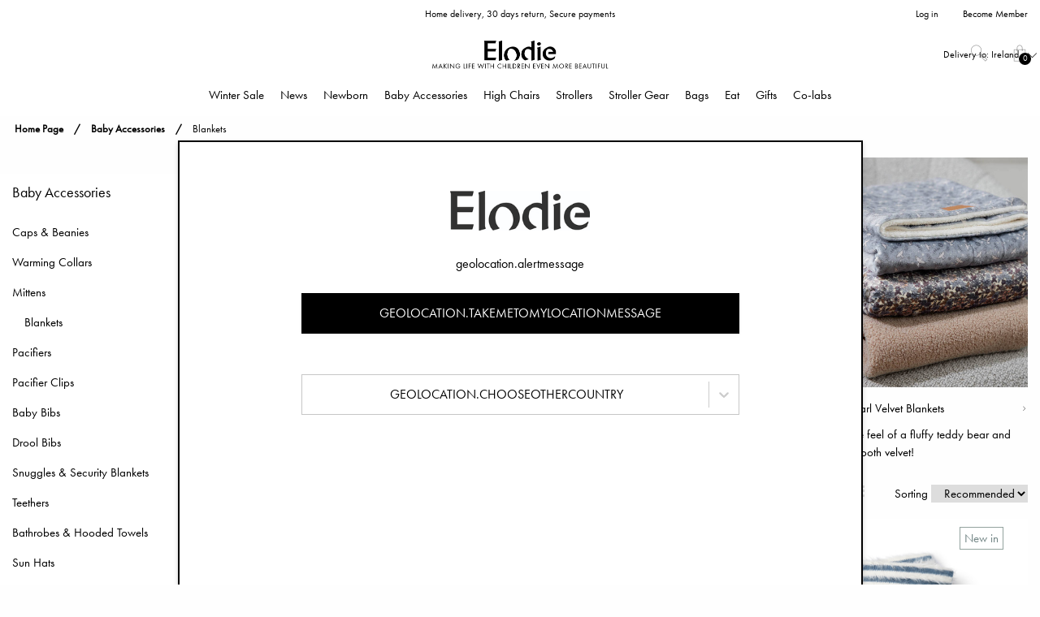

--- FILE ---
content_type: text/html; charset=utf-8
request_url: https://www.elodiedetails.com/en/baby-accessories/blankets
body_size: 33613
content:
<!DOCTYPE html>
<html>
<head>
    
<meta charset="utf-8" />
<meta name="viewport" content="width=device-width, initial-scale=1.0" />
<title>Baby Blankets &amp; Children&#39;s Blankets | Explore Soft Favorites | Elodie</title>
<link href="/ui/css/site.min.css?v=DBF311BB544260CA35918DAFD72FFE15528278645E5F52547FC31D3BA9B01FE0" rel="stylesheet" type="text/css" />
    <link rel="apple-touch-icon" href="/storage/D67C2710162BD4D6A9DEE7798179A182FCA130C98899EB9876A0136AAFD38F72/4543a47ef5c84b60a4ead9ef78b498fa/180-180-1-png.Png/media/6aa446982c4648fda93d2c48fc2e513f/ELODIE_SYMBOL_RGB_BLACK.png" type="" />
    <link rel="icon" href="/storage/75D30F2DBF86109C4243800A5A82EBAF2B8D7D3FC2A373F1D3626B3C9DA4428F/4543a47ef5c84b60a4ead9ef78b498fa/192-192-1-png.Png/media/6aa446982c4648fda93d2c48fc2e513f/ELODIE_SYMBOL_RGB_BLACK.png" type="image/png" />
    <link rel="icon" href="/storage/F4B7997FD3941E1968B0B80F41BF642A6DEC619DF53D014551F488FD8C7BACF5/4543a47ef5c84b60a4ead9ef78b498fa/96-96-1-png.Png/media/6aa446982c4648fda93d2c48fc2e513f/ELODIE_SYMBOL_RGB_BLACK.png" type="image/png" />
    <link rel="icon" href="/storage/B2E845A4EA9A6C33CD4BCCD17735166A21F89187AABBD59D3EA20955990BB2DA/4543a47ef5c84b60a4ead9ef78b498fa/32-32-1-png.Png/media/6aa446982c4648fda93d2c48fc2e513f/ELODIE_SYMBOL_RGB_BLACK.png" type="image/png" />
    <link rel="icon" href="/storage/8D98C9D1ECE7B4FF47014ABA5C99B30CA65895DF6437B965282336DC6433ED0D/4543a47ef5c84b60a4ead9ef78b498fa/16-16-1-png.Png/media/6aa446982c4648fda93d2c48fc2e513f/ELODIE_SYMBOL_RGB_BLACK.png" type="image/png" />
    <link rel="shortcut icon" href="/storage/BE13541DC214853C674D5B3C1E8CF7D03F3D8B97821E931D0FF44EBAB9E59BB9/4543a47ef5c84b60a4ead9ef78b498fa/16-16-1-png.Icon/media/6aa446982c4648fda93d2c48fc2e513f/ELODIE_SYMBOL_RGB_BLACK.ico" type="" />

    <link rel="canonical" href="https://www.elodiedetails.com/en/baby-accessories/blankets" />

    <meta name="robots" content="index,follow" />
<meta name="generator" content="Litium" />
<meta property="og:title" content="Baby Blankets &amp; Children&#39;s Blankets | Explore Soft Favorites" />
<meta property="og:type" content="website" />
    <meta property="og:image:secure_url" content="https://www.elodiedetails.com/storage/1F451EC721D43327B143EB873276E16B351F5D7D2D4581DEBCF3BB6EA704F258/1243710efe464e679c747c17456efeec/jpg/media/b2d6b22341054d3cacf1fe38df79814c/Logotyp%20Tagline%20NY.jpg" />
<meta property="og:url" content="https://www.elodiedetails.com/en/baby-accessories/blankets" />
<meta property="og:description" content="" />
<meta property="og:locale" content="en_US" />
<meta property="og:site_name" content="| Elodie" />
<script>
    if (!window.dataLayer) {
        window.dataLayer = [];
    }
</script>


                <script>
                    window.dataLayer = window.dataLayer || [];
                    function gtag(){dataLayer.push(arguments);}
                </script>
            
<!-- Google Tag Manager --><script type="text/javascript">(function(w){w.dataLayer = w.dataLayer || [];})(window);(function(w,d,s,l,i){w[l]=w[l]||[];w[l].push({'gtm.start':new Date().getTime(),event:'gtm.js'});var f=d.getElementsByTagName(s)[0],j=d.createElement(s),dl=l!='dataLayer'?'&l='+l:'';j.async=true;j.src='//sgtm.elodiedetails.com/gtm.js?id='+i+dl;f.parentNode.insertBefore(j,f);})(window,document,'script','dataLayer','GTM-5PV8MB');</script><!-- End Google Tag Manager -->


    
    <div id="deliveryCountry" value="IE" style="display: none;"></div>
<script type="text/javascript">
    window.localStorage.setItem('requestVerificationToken', 'h8MZLheWhYpYweQraTSQfRdUMiWSiUxTmtHRCQNa-DBOIUNiauxHlKLHfSUtGVD4EywwNox2AduvADAREUamaUr1FjD5dNvG8cXrnuxwUq01:iJ9B-ZZkoh3iI-C3_ux0yey-xKVvSXP0lg8cQ1DNBMHYc2kilJZfTdLzwD5B7QTRxm-wH-W3bU5rsSnOG_k4gn70avHJ7ZygDslNziVbH2E1');
    window.__litium = window.__litium || {};
    window.__litium.requestContext = {"channelSystemId":"f469d183-5c4c-4694-8159-d9bebeea0428","currentPageSystemId":"a796033d-601c-49a2-a6b6-aa6bcb1fb650","productCategorySystemId":"29a79170-b567-4416-8ea0-4bbbf2d007cb"};
    window.__litium.preloadState = window.__litium.preloadState || {};
    window.__litium.preloadState.cart = {"checkoutUrl":"/en/checkout","checkoutFullUrl":"https://www.elodiedetails.com/en/checkout","orderTotal":"€0.00","orderTotalNum":0.0000,"quantity":"0","orderRows":[],"discount":"€0.00","discountValue":0.0000,"deliveryCost":"€0.00","deliveryCostValue":0.0000,"paymentCost":"€0.00","paymentCostValue":0.0000,"grandTotal":"€0.00","vat":"€0.00","systemId":"00000000-0000-0000-0000-000000000000"};
    window.__litium.preloadState.navigation = {"isLoggedIn":false,"loginPage":{"accessibleByUser":true,"href":"/en/login","text":"Login"},"createAccountPage":{"accessibleByUser":true,"href":"/en/create-account","text":"Create account"},"myPage":{"accessibleByUser":true,"href":"/en/my-account","text":"My account"},"loggedInUserFullName":"Log in","contentLinks":[{"name":"Winter Sale","url":"/en/winter-sale","disabled":false,"isSelected":false,"links":[{"name":"View all","url":"/en/winter-sale","disabled":false,"isSelected":false,"links":[]},{"name":"Last Chance","url":"/en/winter-sale/last-chance","disabled":false,"isSelected":false,"links":[]},{"name":"Outlet must-haves","url":"/en/winter-sale/outlet-must-haves","disabled":false,"isSelected":false,"links":[]},{"name":"Newborn items","url":"/en/winter-sale/newborn-items","disabled":false,"isSelected":false,"links":[]}]},{"name":"News","url":"/en/news","disabled":false,"isSelected":false,"links":[{"name":"View all","url":"/en/news","disabled":false,"isSelected":false,"links":[]},{"name":"New Nostalgia","url":"/en/news/new-nostalgia","disabled":false,"isSelected":false,"links":[]},{"name":"Back to Pre-School 2025","url":"/en/news/back-to-pre-school-2025","disabled":false,"isSelected":false,"links":[]}]},{"name":"Newborn","url":"/en/newborn","disabled":false,"isSelected":false,"links":[{"name":"View all","url":"/en/newborn","disabled":false,"isSelected":false,"links":[]},{"name":"Baby Nests","url":"/en/newborn/baby-nests","disabled":false,"isSelected":false,"links":[]},{"name":"Pacifiers for newborns","url":"/en/newborn/pacifiers-for-newborns","disabled":false,"isSelected":false,"links":[]},{"name":"Newborn Bonnets","url":"/en/newborn/newborn-bonnets","disabled":false,"isSelected":false,"links":[]},{"name":" Feeding Bottles","url":"/en/newborn/feeding-bottles","disabled":false,"isSelected":false,"links":[]},{"name":"Teethers","url":"/en/newborn/teethers","disabled":false,"isSelected":false,"links":[]},{"name":"House of Elodie","url":"/en/newborn/house-of-elodie","disabled":false,"isSelected":false,"links":[]},{"name":"Play Mats","url":"/en/newborn/play-mats","disabled":false,"isSelected":false,"links":[]}]},{"name":"Baby Accessories","url":"/en/baby-accessories","disabled":false,"isSelected":true,"links":[{"name":"View all","url":"/en/baby-accessories","disabled":false,"isSelected":true,"links":[]},{"name":"Caps \u0026 Beanies","url":"/en/baby-accessories/caps-beanies","disabled":false,"isSelected":false,"links":[]},{"name":"Warming Collars","url":"/en/baby-accessories/warming-collars","disabled":false,"isSelected":false,"links":[]},{"name":"Mittens","url":"/en/baby-accessories/mittens","disabled":false,"isSelected":false,"links":[]},{"name":"Blankets","url":"/en/baby-accessories/blankets","disabled":false,"isSelected":true,"links":[]},{"name":"Pacifiers","url":"/en/baby-accessories/pacifiers","disabled":false,"isSelected":false,"links":[]},{"name":"Pacifier Clips","url":"/en/baby-accessories/pacifier-clips","disabled":false,"isSelected":false,"links":[]},{"name":"Baby Bibs","url":"/en/baby-accessories/baby-bibs","disabled":false,"isSelected":false,"links":[]},{"name":"Drool Bibs","url":"/en/baby-accessories/drool-bibs","disabled":false,"isSelected":false,"links":[]},{"name":"Snuggles \u0026 Security Blankets","url":"/en/baby-accessories/snuggles-security-blankets","disabled":false,"isSelected":false,"links":[]},{"name":"Teethers","url":"/en/baby-accessories/teethers","disabled":false,"isSelected":false,"links":[]},{"name":"Bathrobes \u0026 Hooded Towels","url":"/en/baby-accessories/hooded-towels","disabled":false,"isSelected":false,"links":[]},{"name":"Sun Hats","url":"/en/baby-accessories/sun-hats","disabled":false,"isSelected":false,"links":[]}]},{"name":"High Chairs","url":"/en/high-chairs","disabled":false,"isSelected":false,"links":[{"name":"View all","url":"/en/high-chairs","disabled":false,"isSelected":false,"links":[]},{"name":"Elodie GRACE High Chair","url":"/en/high-chairs/elodie-grace-high-chair","disabled":false,"isSelected":false,"links":[]},{"name":"Elodie GRACE Newborn Seat","url":"/en/high-chairs/elodie-grace-newborn-seat","disabled":false,"isSelected":false,"links":[]},{"name":"Elodie GRACE Baby Bouncer Frame","url":"/en/high-chairs/elodie-grace-baby-bouncer-frame","disabled":false,"isSelected":false,"links":[]},{"name":"Elodie GRACE Seat Cushions","url":"/en/high-chairs/elodie-grace-seat-cushions","disabled":false,"isSelected":false,"links":[]}]},{"name":"Strollers","url":"/en/strollers","disabled":false,"isSelected":false,"links":[{"name":"View all","url":"/en/strollers","disabled":false,"isSelected":false,"links":[]},{"name":"Elodie MONDO Strollers ®","url":"/en/strollers/elodie-mondo-strollers","disabled":false,"isSelected":false,"links":[]},{"name":"Elodie MONDO - Carry Cot","url":"/en/strollers/elodie-mondo-carry-cot","disabled":false,"isSelected":false,"links":[]},{"name":"Elodie MONDO - Accessories","url":"/en/strollers/elodie-mondo-accessories","disabled":false,"isSelected":false,"links":[]},{"name":"Elodie MONDO - Spare Parts","url":"/en/strollers/elodie-mondo-spare-parts","disabled":false,"isSelected":false,"links":[]}]},{"name":"Stroller Gear","url":"/en/stroller-gear","disabled":false,"isSelected":false,"links":[{"name":"View all","url":"/en/stroller-gear","disabled":false,"isSelected":false,"links":[]},{"name":"Footmuffs","url":"/en/stroller-gear/footmuffs","disabled":false,"isSelected":false,"links":[]},{"name":"Organizers","url":"/en/stroller-gear/organizers","disabled":false,"isSelected":false,"links":[]},{"name":"Stroller Mittens","url":"/en/stroller-gear/stroller-mittens","disabled":false,"isSelected":false,"links":[]},{"name":"Stroller Toys","url":"/en/stroller-gear/stroller-toys","disabled":false,"isSelected":false,"links":[]},{"name":"Seat Liners","url":"/en/stroller-gear/seat-liners","disabled":false,"isSelected":false,"links":[]},{"name":"Rain Covers","url":"/en/stroller-gear/rain-covers","disabled":false,"isSelected":false,"links":[]},{"name":"Mosquito Nets","url":"/en/stroller-gear/mosquito-nets","disabled":false,"isSelected":false,"links":[]}]},{"name":"Bags","url":"/en/bags","disabled":false,"isSelected":false,"links":[{"name":"View all","url":"/en/bags","disabled":false,"isSelected":false,"links":[]},{"name":"Changing Bags","url":"/en/bags/changing-bags","disabled":false,"isSelected":false,"links":[]},{"name":"Backpacks","url":"/en/bags/backpacks","disabled":false,"isSelected":false,"links":[]},{"name":"Toiletry bags","url":"/en/bags/toiletry-bags","disabled":false,"isSelected":false,"links":[]},{"name":"Portable Changing Pads","url":"/en/bags/portable-changing-pads","disabled":false,"isSelected":false,"links":[]}]},{"name":"Eat","url":"/en/eat","disabled":false,"isSelected":false,"links":[{"name":"View all","url":"/en/eat","disabled":false,"isSelected":false,"links":[]},{"name":"Baby Bibs","url":"/en/eat/baby-bibs","disabled":false,"isSelected":false,"links":[]},{"name":"Dinner Sets \u0026 Bowls","url":"/en/eat/bowls","disabled":false,"isSelected":false,"links":[]},{"name":"Sippy Cups","url":"/en/eat/sippy-cups","disabled":false,"isSelected":false,"links":[]},{"name":"Cutlery","url":"/en/eat/cutlery","disabled":false,"isSelected":false,"links":[]},{"name":"Napkins \u0026 Napkin Rings","url":"/en/eat/napkins-napkin-rings","disabled":false,"isSelected":false,"links":[]},{"name":"Water Bottles","url":"/en/eat/water-bottles","disabled":false,"isSelected":false,"links":[]},{"name":"Feeding Bottles","url":"/en/eat/feeding-bottles","disabled":false,"isSelected":false,"links":[]},{"name":"Lunch \u0026 Snack Box","url":"/en/eat/lunch-snack-box","disabled":false,"isSelected":false,"links":[]}]},{"name":"Gifts","url":"/en/gifts","disabled":false,"isSelected":false,"links":[{"name":"View all","url":"/en/gifts","disabled":false,"isSelected":false,"links":[]},{"name":"Sets","url":"/en/gifts/sets","disabled":false,"isSelected":false,"links":[]},{"name":"Giftogram","url":"/en/gifts/giftogram_2","disabled":false,"isSelected":false,"links":[]},{"name":"Gift Box","url":"/en/gifts/gift-box","disabled":false,"isSelected":false,"links":[]},{"name":"Gifts for the Baby Shower","url":"/en/gifts/gifts-for-the-baby-shower","disabled":false,"isSelected":false,"links":[]},{"name":" Gifts for newborns","url":"/en/gifts/gifts-for-newborns","disabled":false,"isSelected":false,"links":[]},{"name":"Gifts for the Birthday","url":"/en/gifts/gifts-for-the-birthday","disabled":false,"isSelected":false,"links":[]},{"name":"Gifts for the naming ceremony","url":"/en/gifts/gifts-for-the-naming-ceremony","disabled":false,"isSelected":false,"links":[]}]},{"name":"Co-labs","url":"/en/co-labs/elodie_co-labs","disabled":false,"isSelected":false,"links":[]}]};
    window.__litium.constants = {
        role: {
            approver: "Ordergodkannare",
            buyer: "Orderlaggare",
        },
        countries: [{"disabled":false,"selected":false,"text":"Sweden","value":"SE"},{"disabled":false,"selected":false,"text":"United Kingdom","value":"GB"},{"disabled":false,"selected":false,"text":"Poland","value":"PL"},{"disabled":false,"selected":false,"text":"Czech Republic","value":"CZ"},{"disabled":false,"selected":false,"text":"Norway","value":"NO"},{"disabled":false,"selected":false,"text":"Ireland","value":"IE"},{"disabled":false,"selected":false,"text":"Australia","value":"AU"},{"disabled":false,"selected":false,"text":"Mexico","value":"MX"},{"disabled":false,"selected":false,"text":"South Africa","value":"ZA"},{"disabled":false,"selected":false,"text":"Portugal","value":"PT"},{"disabled":false,"selected":false,"text":"Malta","value":"MT"},{"disabled":false,"selected":false,"text":"Spain","value":"ES"},{"disabled":false,"selected":false,"text":"Slovakia","value":"SK"},{"disabled":false,"selected":false,"text":"Finland","value":"FI"},{"disabled":false,"selected":false,"text":"Bulgaria","value":"BG"},{"disabled":false,"selected":false,"text":"Lithuania","value":"LT"},{"disabled":false,"selected":false,"text":"Latvia","value":"LV"},{"disabled":false,"selected":false,"text":"Bosnia and Herzegovina","value":"BA"},{"disabled":false,"selected":false,"text":"Brazil","value":"BR"},{"disabled":false,"selected":false,"text":"South Korea","value":"KR"},{"disabled":false,"selected":false,"text":"China","value":"CN"},{"disabled":false,"selected":false,"text":"Canada","value":"CA"},{"disabled":false,"selected":false,"text":"Croatia","value":"HR"},{"disabled":false,"selected":false,"text":"Hungary","value":"HU"},{"disabled":false,"selected":false,"text":"Kazakhstan","value":"KZ"},{"disabled":false,"selected":false,"text":"Denmark","value":"DK"},{"disabled":false,"selected":false,"text":"Russia","value":"RU"},{"disabled":false,"selected":false,"text":"Israel","value":"IL"},{"disabled":false,"selected":false,"text":"Ukraine","value":"UA"},{"disabled":false,"selected":false,"text":"Switzerland","value":"CH"},{"disabled":false,"selected":false,"text":"Thailand","value":"TH"},{"disabled":false,"selected":false,"text":"Slovenia","value":"SI"},{"disabled":false,"selected":false,"text":"Iceland","value":"IS"},{"disabled":false,"selected":false,"text":"Netherlands","value":"NL"},{"disabled":false,"selected":false,"text":"Italy","value":"IT"},{"disabled":false,"selected":false,"text":"Malaysia","value":"MY"},{"disabled":false,"selected":false,"text":"Estonia","value":"EE"},{"disabled":false,"selected":false,"text":"Turkey","value":"TR"},{"disabled":false,"selected":false,"text":"New Zealand","value":"NZ"},{"disabled":false,"selected":false,"text":"India","value":"IN"},{"disabled":false,"selected":false,"text":"Argentina","value":"AR"},{"disabled":false,"selected":false,"text":"Austria","value":"AT"},{"disabled":false,"selected":false,"text":"Japan","value":"JP"},{"disabled":false,"selected":false,"text":"Chile","value":"CL"},{"disabled":false,"selected":false,"text":"Belarus","value":"BY"},{"disabled":false,"selected":false,"text":"Belgium","value":"BE"},{"disabled":false,"selected":false,"text":"Greece","value":"GR"},{"disabled":false,"selected":false,"text":"Cyprus","value":"CY"},{"disabled":false,"selected":false,"text":"Romania","value":"RO"},{"disabled":false,"selected":false,"text":"Monaco","value":"MC"},{"disabled":false,"selected":false,"text":"Germany","value":"DE"},{"disabled":false,"selected":false,"text":"Hong Kong SAR China","value":"HK"},{"disabled":false,"selected":false,"text":"France","value":"FR"},{"disabled":false,"selected":false,"text":"Luxembourg","value":"LU"},{"disabled":false,"selected":false,"text":"Taiwan","value":"TW"},{"disabled":false,"selected":false,"text":"Indonesia","value":"ID"},{"disabled":false,"selected":false,"text":"United Arab Emirates","value":"AE"},{"disabled":false,"selected":false,"text":"Azerbaijan","value":"AZ"},{"disabled":false,"selected":false,"text":"Serbia","value":"RS"}],
        countryLanguagePairs: [{"accessibleByUser":true,"attributes":{"active":true,"alpha2":"AR","imgSrc":"/storage/8F0F1D09D5B99C4B22D13F2E144A9D664D53BC76DEF5F1D9FC20A4C576C0E59D/ac5b0e3417f2482990e23cdbce5288a9/png/media/4c8dedce1cbf436887f167b1e2969a5e/AR.png"},"href":"/en/baby-accessories/blankets","text":"Argentina"},{"accessibleByUser":true,"attributes":{"active":true,"alpha2":"AU","imgSrc":"/storage/5DD444F3A63CDB4D751D9DDC16029D3A9B99123EFA557C6BE9379E5CC63EB3C6/1e5fdae6d41042b5b85d43dc6d066f5a/png/media/d7f8d57e54b24faab671c795c311cb60/AU.png"},"href":"/en/baby-accessories/blankets","text":"Australia"},{"accessibleByUser":true,"attributes":{"active":false,"alpha2":"BE","imgSrc":"/storage/C95D06A5CD1FFBF26B228F941509D4526AB4BDDC23CC3AE68D5CD13969C0B586/80a28fa216884f8886196de2f1077745/png/media/aae0767d6cc64d85b4c210c2d9eeb056/BE.png"},"href":"https://www.elodiedetails.com/fr/accessoires-bebe/couvertures","text":"België (FR)"},{"accessibleByUser":true,"attributes":{"active":false,"alpha2":"BE","imgSrc":"/storage/C95D06A5CD1FFBF26B228F941509D4526AB4BDDC23CC3AE68D5CD13969C0B586/80a28fa216884f8886196de2f1077745/png/media/aae0767d6cc64d85b4c210c2d9eeb056/BE.png"},"href":"https://www.elodiedetails.com/nl/baby-accessoires/deken","text":"België (NL)"},{"accessibleByUser":true,"attributes":{"active":true,"alpha2":"BA","imgSrc":"/storage/A718ECF2379A065E2D4ADF9DDDD11D7331AFAAA53590E5F1A4D8B17ECBAC75C1/6bfa88e75d934e37af67bf943f357b9b/png/media/07187457377f40c08620a8001c91d0e8/BA.png"},"href":"/en/baby-accessories/blankets","text":"Bosna i Hercegovina"},{"accessibleByUser":true,"attributes":{"active":true,"alpha2":"BR","imgSrc":"/storage/F4452574937BE35415A99CB40F2FE5E1B52710EAB9DB129BC2950844DD653F59/b69c9cfc049a4e3ca2a5acedf282f50d/png/media/8097cbc7fc3a4fc3bdf00e6c137e005a/BR.png"},"href":"/en/baby-accessories/blankets","text":"Brasil"},{"accessibleByUser":true,"attributes":{"active":false,"alpha2":"CZ","imgSrc":"/storage/EE23B33E5E25547A5828D3B6FE477C0EC7A15B16A80F82036E32799A9835944A/a7aa8db449894cd2b17b3d60f6c29cb7/png/media/556e2f403717460bbaa89aad36324497/CZ.png"},"href":"https://www.elodiedetails.com/cs/potreby-pro-deti/deky","text":"Česko"},{"accessibleByUser":true,"attributes":{"active":true,"alpha2":"CL","imgSrc":"/storage/8F1227574A0EDA751BAA8063A1D35974CD704A8CDA44B688F398AA1E1B606F4F/d99c59aa029b43b69162f7857238ee91/png/media/e518c848a155404fa33273566b68bb9c/CL.png"},"href":"/en/baby-accessories/blankets","text":"Chile"},{"accessibleByUser":true,"attributes":{"active":true,"alpha2":"DK","imgSrc":"/storage/D8ADF6FDB7EC214EF1A199059FA99D74B6A123C2374AE49F385F3262299F32CC/7fab28bebae5448da2052948af382f11/png/media/17d62ed8d0ef4c2caeab49625a61c696/DK.png"},"href":"/en/baby-accessories/blankets","text":"Danmark"},{"accessibleByUser":true,"attributes":{"active":false,"alpha2":"DE","imgSrc":"/storage/E4413F561557013A262ADAD30E5F7E7812FA1FD4222334791256F9BBEFBE3527/9a18ac423ed842ac989c7a048d75ff55/png/media/e50b5614842247a8baa9b32b532c82e4/DE.png"},"href":"https://www.elodiedetails.com/de/babyprodukte/decken","text":"Deutschland"},{"accessibleByUser":true,"attributes":{"active":true,"alpha2":"EE","imgSrc":"/storage/4E3230F61E4E855ADF92E2C8E2C5ADB9F0854909B70B2481191035EDC199EE16/f7a4356e9a814ed6af4615f40744e331/png/media/c2ab043fcf024663aaf77630550b1fc6/EE.png"},"href":"/en/baby-accessories/blankets","text":"Eesti"},{"accessibleByUser":true,"attributes":{"active":false,"alpha2":"ES","imgSrc":"/storage/F6648157727D3258686A5655A58EB3287B87818A6A318FB45328FD2A4C6496BB/6eb9e38f6a3e4652b7b6d653c8d371a1/png/media/a7634465a7d440039e3fd6ae65e701c7/ES.png"},"href":"https://www.elodiedetails.com/es/accesorios-para-bebes/mantas","text":"España"},{"accessibleByUser":true,"attributes":{"active":false,"alpha2":"FR","imgSrc":"/storage/C0E790C517B7EF56958E6039B9416D86254BAD2D8F461D8688AE2A4106FFE602/f6ce4c44f3854da3bc267b56d3b74c7d/png/media/e64af0449874411689da4cceeebd528a/FR.png"},"href":"https://www.elodiedetails.com/fr/accessoires-bebe/couvertures","text":"France"},{"accessibleByUser":true,"attributes":{"active":true,"alpha2":"HR","imgSrc":"/storage/DF3B62393BC377015421BD0A1B24C004536FF4F4A79CF35649781D9CD00B9B27/8b306f4e7dc941408a030ed22f0cefa5/png/media/38d5f5bb8bd646f59ad8cb364bae5625/HR.png"},"href":"/en/baby-accessories/blankets","text":"Hrvatska"},{"accessibleByUser":true,"attributes":{"active":true,"alpha2":"ID","imgSrc":"/storage/A61C9277735A7DCDA1150B9BDD3A2CF782B0A6DAD8FB70138C410721B049E385/f9f1c71ccbb44a1091151c5be5ff450e/png/media/6814e4fe7a304c86ba7bb452aa520e72/ID.png"},"href":"/en/baby-accessories/blankets","text":"Indonesia"},{"accessibleByUser":true,"attributes":{"active":true,"alpha2":"IE","imgSrc":"/storage/D42DE49AB6FF330D7C79AF2F818230824254C274BD6C81DD7C81E85F15F01F64/799bb6175bd745058b3378d013c68191/png/media/ddf9cc964eaf45eabb67e91586aa9b3a/IE.png"},"href":"/en/baby-accessories/blankets","text":"Ireland"},{"accessibleByUser":true,"attributes":{"active":true,"alpha2":"IS","imgSrc":"/storage/92ED469821BE011DD8EF5E75C2C4ED33615D1EEF7508C445F2BC7FF61830614E/ea8fa84228ad4e5095506de25669aa88/png/media/bcd4b84f013246c2a152f87cbb0abf85/IS.png"},"href":"/en/baby-accessories/blankets","text":"Ísland"},{"accessibleByUser":true,"attributes":{"active":false,"alpha2":"IT","imgSrc":"/storage/DB7F324C762C0925D7E8DA561103803D33A07AA68386E88BF485D9F6709493C4/7c392c769c5148e081931863c1fe42e5/png/media/23a219a7e20648faa2a20d799181611a/IT.png"},"href":"https://www.elodiedetails.com/it/accessori-per-bebe/coperte","text":"Italia"},{"accessibleByUser":true,"attributes":{"active":true,"alpha2":"LV","imgSrc":"/storage/E915BCB15221F82370A47E0E6DDBE3F1AEC0C8C0E94F730BFE521000503F13DB/f35c32f1d6e9443fbce6a7007ab476b8/png/media/812d9cf835af4bf583dde41af22af860/LV.png"},"href":"/en/baby-accessories/blankets","text":"Latvija"},{"accessibleByUser":true,"attributes":{"active":false,"alpha2":"LU","imgSrc":"/storage/7286918CFE01B35C6817F7555EF822D01C9F2DBEBA459D9856DBDF7F8E404E7E/383a0895ebaa4824bb6bfa45568fb5e7/png/media/fc174b5d1454421e9b254b0d93dd721d/LU.png"},"href":"https://www.elodiedetails.com/fr/accessoires-bebe/couvertures","text":"Lëtzebuerg"},{"accessibleByUser":true,"attributes":{"active":true,"alpha2":"LT","imgSrc":"/storage/C24A834533E128F40907F8E941DECCE12530A0DCE75DFC26D19FD615449C0EF2/ccafb48dd328437cb15879746b111d7b/png/media/34b85be730a344ff9cc4c224cbd78d74/LT.png"},"href":"/en/baby-accessories/blankets","text":"Lietuva"},{"accessibleByUser":true,"attributes":{"active":true,"alpha2":"HU","imgSrc":"/storage/21C0FE4F6473FEA127ECADAB74C0724757786DDAF7FD7295C0A84B7BE6A71E12/9b1fecec94fa4aba8f29d4343d82e838/png/media/235cf6ccfb5248e4a7cbb601b601d680/HU.png"},"href":"/en/baby-accessories/blankets","text":"Magyarország"},{"accessibleByUser":true,"attributes":{"active":true,"alpha2":"MY","imgSrc":"/storage/F3447165FEAD977F88E100E52F8F03726B7E4D738618F6A3DD1D4D11D5DC52F9/be4a382622e14251b99a1fe67b26ef63/png/media/36177730c9f54fe0b523212f1cfb9396/MY.png"},"href":"/en/baby-accessories/blankets","text":"Malaysia"},{"accessibleByUser":true,"attributes":{"active":true,"alpha2":"MT","imgSrc":"/storage/0A1FAE20DAF5FF92C774DA2DB4B2F02BE0642F7D88622FE46B767E8A70D57373/8fafb77472e845b9925b0a2a8f95abaf/png/media/45e13086d8e34df499655b5531c91e40/MT.png"},"href":"/en/baby-accessories/blankets","text":"Malta"},{"accessibleByUser":true,"attributes":{"active":true,"alpha2":"MX","imgSrc":"/storage/7EED547F773D6AE3A748D51876740325E18C5503909BBA826179BEDD820D11B6/b6c5d2d98cd9457c809b1e4f6b6dff4d/png/media/3965be61cedd46f28f05c00c5ce23096/MX.png"},"href":"/en/baby-accessories/blankets","text":"México"},{"accessibleByUser":true,"attributes":{"active":false,"alpha2":"MC","imgSrc":"/storage/DF2792200BB1783182A11BB0021F9E939B7607ECE952A3217FAE16B9CC8EEEDF/3f830a450414410b8c3f5f5fda2e3fbe/png/media/0a2ab13d47ce41f4a4b4e97025869d96/MC.png"},"href":"https://www.elodiedetails.com/fr/accessoires-bebe/couvertures","text":"Monaco"},{"accessibleByUser":true,"attributes":{"active":false,"alpha2":"NL","imgSrc":"/storage/D26E1EDBDDD9BD8171782143887E2A70F670C995AE5FF93F777AAF80517675FD/925ec73f28b4430e906756784777e404/png/media/32b488dcfdf34d34988cca2a5d2b3144/NL.png"},"href":"https://www.elodiedetails.com/nl/baby-accessoires/deken","text":"Nederland"},{"accessibleByUser":true,"attributes":{"active":true,"alpha2":"NZ","imgSrc":"/storage/641DA93C5455A025EFAD4A6EA97DCEF31885DE2FCC3FD63DB3D2612E3E4EC868/8c1977d642344b08bcbdb7e1fde917f9/png/media/1d96f76062644ec5bd8dcf4beb00ad98/NZ.png"},"href":"/en/baby-accessories/blankets","text":"New Zealand"},{"accessibleByUser":true,"attributes":{"active":true,"alpha2":"NO","imgSrc":"/storage/3C12A1CCE55CDC1ED26B4E0858A9B64A93C2BA3122465CD0B3A64A1D101887D7/f17248a153c944b199b04b68faf3ee51/png/media/9dc220eba01f4492b91299d8594eb314/NO.png"},"href":"/en/baby-accessories/blankets","text":"Noreg"},{"accessibleByUser":true,"attributes":{"active":false,"alpha2":"AT","imgSrc":"/storage/B807459470105DF9DD40D1F5B637ED479FDECE73E08014769C1211DEA3DEDB59/64214c0d5e1541eebffefbf4f89ad23a/png/media/9732051645394ff3889c393758b5b42d/AT.png"},"href":"https://www.elodiedetails.com/de/babyprodukte/decken","text":"Österreich"},{"accessibleByUser":true,"attributes":{"active":false,"alpha2":"PL","imgSrc":"/storage/022BF18E368708AA712FCA30CC9C31877BD7F2359E5F7643E1079238268FBF21/2521b007a7214bcf85ea2cf616b12ede/png/media/4d1a334d48494a32aa9e7262fd537823/PL.png"},"href":"https://www.elodiedetails.com/pl/akcesoria-dla-niemowlat/kocyki","text":"Polska"},{"accessibleByUser":true,"attributes":{"active":true,"alpha2":"PT","imgSrc":"/storage/82E3F9C113F23E08FC3F1319AFC944FC506D724CC9AC2C978B3237912B8E9A64/dfcdcdafa48e47378a1975fb92ae545f/png/media/70f24a5fc2134be0b2cf091c2cd1718c/PT.png"},"href":"/en/baby-accessories/blankets","text":"Portugal"},{"accessibleByUser":true,"attributes":{"active":true,"alpha2":"RO","imgSrc":"/storage/85D473C4B102328CE66D9F50A36B071A557BD55E1CDE1E460E9899A8B2B5B98E/a64461444aee46ca909c3ef214c76cc7/png/media/c5913ae23eaf4cbfb51816870da8f29f/RO.png"},"href":"/en/baby-accessories/blankets","text":"România"},{"accessibleByUser":true,"attributes":{"active":true,"alpha2":"SI","imgSrc":"/storage/39E998B057D641B71179BC2C3158D7D1B1724BD2C993DFF61031714DD252F004/ad01ff6d7e644dd28c987d65376045cf/png/media/4b65936a513c432e80315cbe2294414b/SI.png"},"href":"/en/baby-accessories/blankets","text":"Slovenija"},{"accessibleByUser":true,"attributes":{"active":false,"alpha2":"SK","imgSrc":"/storage/522ADBB531C2FE25E5AA9B245238F774642C53CB0AFFEB8209D49CC25011E85D/ba5081ed37b2435dbed906adc2134e3b/png/media/45c9bdc619394ad28dd221f284252b1f/SK.png"},"href":"https://www.elodiedetails.com/sk/potreby-pre-deti/deky","text":"Slovensko"},{"accessibleByUser":true,"attributes":{"active":true,"alpha2":"RS","imgSrc":"/storage/3DF5D0B6BA22B7E0DA69FF3656ED3B314CAA5C3A056815BA502451B8ED7D17B7/cb5588b28776442f81afe74b6d96acd0/png/media/4051395584344ad48b0cee9a859d3404/RS.png"},"href":"/en/baby-accessories/blankets","text":"Srbija"},{"accessibleByUser":true,"attributes":{"active":true,"alpha2":"ZA","imgSrc":"/storage/28056CE27F679A3B31411C57284C61EC9D7D5F30665D6A96FBA28CBCF659E50E/232f17157bb14386b84fd4bb39208a69/png/media/c658ac64f0f74dcbb425db47495d8fdd/ZA.png"},"href":"/en/baby-accessories/blankets","text":"Suid-Afrika"},{"accessibleByUser":true,"attributes":{"active":true,"alpha2":"FI","imgSrc":"/storage/9C2444BEF855F7CB68FE2F002182CD0608CA9B5B492C490DF8ADCDEB343187B3/7d3a3f2744114807804166594039f991/png/media/b6a00c5c9c794c8c8db66898ff35d124/FI.png"},"href":"/en/baby-accessories/blankets","text":"Suomi"},{"accessibleByUser":true,"attributes":{"active":false,"alpha2":"SE","imgSrc":"/storage/7FE2400448D7B9F6056F6C1B0F2A2840941746E34D3DF8F622EE89300DAC6AAE/9a989104f17f44ada96b65a58c9778f5/png/media/1c9e1ad542c84d569f12e05583063646/SE.png"},"href":"https://www.elodiedetails.com/sv/babyprodukter/filtar","text":"Sverige"},{"accessibleByUser":true,"attributes":{"active":false,"alpha2":"CH","imgSrc":"/storage/D22582FF078E72E8DC020AB21024B9402028DD279BCBD8CEAF3E7ACB8E38A9EF/537754faa6144809adafcd7e564eefb9/png/media/d3770bc9843b425d8e0255c51efe7f9c/CH.png"},"href":"https://www.elodiedetails.com/de/babyprodukte/decken","text":"Svizzera (DE)"},{"accessibleByUser":true,"attributes":{"active":false,"alpha2":"CH","imgSrc":"/storage/D22582FF078E72E8DC020AB21024B9402028DD279BCBD8CEAF3E7ACB8E38A9EF/537754faa6144809adafcd7e564eefb9/png/media/d3770bc9843b425d8e0255c51efe7f9c/CH.png"},"href":"https://www.elodiedetails.com/fr/accessoires-bebe/couvertures","text":"Svizzera (FR)"},{"accessibleByUser":true,"attributes":{"active":false,"alpha2":"GB","imgSrc":"/storage/E5EE01787E6BD10A15D8B0CC12377D93A0DD13FE81CB41341DD078795D3EB245/53a8644aefa748c3b6e9986acc970964/png/media/3f7a096ee8dd4a01a11f18550560e2f3/GB.png"},"href":"https://www.elodiedetails.com/en-UK/baby-accessories/blankets","text":"United Kingdom"},{"accessibleByUser":true,"attributes":{"active":true,"alpha2":"GR","imgSrc":"/storage/E5E55B78826C982608A70AE2D413FCDCBA9C05B699685D8487710A9AFB84CCCA/c7347c5bc0b042348fb75f5f3deeeee8/png/media/060582b6a8a840c1a4b8aece911e052b/GR.png"},"href":"/en/baby-accessories/blankets","text":"Ελλάδα"},{"accessibleByUser":true,"attributes":{"active":true,"alpha2":"CY","imgSrc":"/storage/6E61BAA0EA8119F896F09DBBD2791B404AFE47F63D1F8B6E53A951394AEE796B/53acf8cd57904b52b6cf3059d395ce15/png/media/aefca5aa517c41ac993d1b7886f46268/CY.png"},"href":"/en/baby-accessories/blankets","text":"Κύπρος"},{"accessibleByUser":true,"attributes":{"active":true,"alpha2":"AZ","imgSrc":"/storage/957328629D9E5CB485946179F41CD7DD49E268534AA371F71422BEFD82E3595F/9a10cc20de7b462b9345da0a453c1151/png/media/17ea21aeb33143529491371de638aee5/AZ.png"},"href":"/en/baby-accessories/blankets","text":"Азәрбајҹан"},{"accessibleByUser":true,"attributes":{"active":true,"alpha2":"BY","imgSrc":"/storage/EE718941E430F129BA932E59BF53864485A907EBDCF4B60F9BBCD616ED4960CC/09c54424b5d64d93822f8a0bc0ef1d35/png/media/50e468fdac5343a1b9240e20a87cbd0e/BY.png"},"href":"/en/baby-accessories/blankets","text":"Беларусь"},{"accessibleByUser":true,"attributes":{"active":true,"alpha2":"BG","imgSrc":"/storage/7318168A0DE605CAABA3305B8E28709A9026BFDDC7123FC601BF7DA7F1DECF74/374a45313f634e7bac27e2cfbf077ad5/png/media/f53bab9649804ae2afd7645823ee624a/BG.png"},"href":"/en/baby-accessories/blankets","text":"България"},{"accessibleByUser":true,"attributes":{"active":true,"alpha2":"KZ","imgSrc":"/storage/6B7CB4FB2BC61F940F4223F6D02587C2FA03D20A2DB8E7BEB1510E57A69894A0/b381c72f40b643ed892e4d685630e00a/png/media/e794ab590e5344dbb187f1a9451d325f/KZ.png"},"href":"/en/baby-accessories/blankets","text":"Қазақстан"},{"accessibleByUser":true,"attributes":{"active":true,"alpha2":"AE","imgSrc":"/storage/BBC3B4FE1EEDA520BD0B1F9D8D495A604C8FF8228D6A9D2264CCF06F2FF626B9/4258b690d2944dd88153dce64dcb1ca6/png/media/43c68d95e6284fc19400709a5ddabc4e/AE.png"},"href":"/en/baby-accessories/blankets","text":"الإمارات العربية المتحدة"},{"accessibleByUser":true,"attributes":{"active":true,"alpha2":"IN","imgSrc":"/storage/92C8ECCC36FC8D319B7081A7987B847E554E584A4249222768B650CC540CD6A6/409679de004444f0a624dfb4c843f226/png/media/9a18910e917e497a9a05a7ae26f5eeab/IN.png"},"href":"/en/baby-accessories/blankets","text":"भारत"},{"accessibleByUser":true,"attributes":{"active":true,"alpha2":"TH","imgSrc":"/storage/DFE930B58B231E5F6371BE5414C39D21A204401EB095A3E6375FC41891D172DB/e73f709d10334adfb8298fe9fd6acfb9/png/media/33666a787eea41aaa8a3a16ad2769908/TH.png"},"href":"/en/baby-accessories/blankets","text":"ไทย"},{"accessibleByUser":true,"attributes":{"active":true,"alpha2":"KR","imgSrc":"/storage/FA11713211434CBBA530DB920922408AF3D27AF915AC436FC5D14115C0F8F731/73610d8f29cd46abaa4eb155e27d422c/png/media/65f7de6b0c534f9faf928edb3a560449/KR.png"},"href":"/en/baby-accessories/blankets","text":"대한민국"},{"accessibleByUser":true,"attributes":{"active":true,"alpha2":"CN","imgSrc":"/storage/6735E6AC8272A5E2304EEC0F36612F5914ABE2C26F52D7042AA9CEC1BECAC863/df9702d7607f4a86bb092a16dc1bbd37/png/media/e0fef758f8894435a5e4a2f395ed7057/CN.png"},"href":"/en/baby-accessories/blankets","text":"中国"},{"accessibleByUser":true,"attributes":{"active":true,"alpha2":"TW","imgSrc":"/storage/FBEC1BC0387A395E21B2F9207C2D9BF823D6C8CA03965929D0DD42272137AD70/b48fa86380ac4364894c0a4ad6e6fb81/png/media/a8d7fbfb5e5f42d79be230c1418c0abc/TW.png"},"href":"/en/baby-accessories/blankets","text":"台灣"},{"accessibleByUser":true,"attributes":{"active":true,"alpha2":"JP","imgSrc":"/storage/6C7ED725DDE6E6B72CB526792F367AD776C419CC486EF9EC1989F74B5AF56C35/6d347a1e4f344cdc880ed7f844079e2e/png/media/010b6108081f442faf0fc85546d31d06/JP.png"},"href":"/en/baby-accessories/blankets","text":"日本"},{"accessibleByUser":true,"attributes":{"active":true,"alpha2":"HK","imgSrc":"/storage/B922FB86FEC6A56CBEB4DCED6A88D94036273F68AECC3CB9A6488AB78FEADF16/80091b760e87434495a718d2cc6b83f3/png/media/dfc9184093ae411cb747f4951e85c3db/HK.png"},"href":"/en/baby-accessories/blankets","text":"香港特別行政區"}],
        checkoutMode: {
            privateCustomers: 2,
            companyCustomers: 4,
            both: 1
        }
    };
    window.__litium.geoLocationData = {"alertMessage":"geolocation.alertmessage","currentPageUrl":"/en/baby-accessories/blankets","currentUserLocationUrl":"","geoIpCountryAlpha2":"US","currentCountryAlpha2":"IE","takeMeToGeoLocationMessage":"geolocation.takemetomylocationmessage","cookieName":"el-geolocation","logo":"/storage/78474540585522E1856676EAF42E72D54AC413E98D2F9C2187F5779FFAD78D7D/74ecba8ed44f40e0922b7c0f52a8a73a/247-70-0-jpg.Jpeg/media/5315974ab6314817a8b0f4c343a4e331/elodie-details-logotyp-geo-new.jpeg","chooseOtherCountryMessage":"geolocation.chooseothercountry"};
    window.__litium.topLinks = null;
    window.__litium.quickSearchUrl = "/en/search-result";
    window.__litium.translation = {"general.ok":"OK","checkout.placeorder":"Confirm","contact.title":"Contact form","checkout.customerinfo.cellphone":"Phone number:","validation.phone":"Phone","tooltip.reordered":"Items is added to cart.","tooltip.approvedorder":"Approve order","cc.only-necessary":"Only necessary","validation.unique":"The value is not unique","checkout.customerinfo.zipcode":"Zip code:","contact.returninstructions":"Return instructions","notify-me.button-text":"Notify me","mypage.address.address":"Address","mypage.person.addtitle":"Add","general.select":"Select","facet.header.sortCriteria":"Sort","validation.checkrequired":"Please accept the terms and conditions.","notify-me.button-text.success":"You\u0027ll be notified!","notify-me.success":"You\u0027ll be notified via email when this product is back in stock.","checkout.cart.total":"Total","mypage.person.phone":"Phone","checkout.terms.acceptterms":"I have read and accept the","mypage.address.subtitle":"Addresses","checkout.order.message":"Message to customer service","mypage.address.city":"City","checkout.customerinfo.clicktologin":"Click to login. ","checkout.customerinfo.title":"Customer details","mypage.person.email":"Email","checkout.otherdelivery.customerinfo.title":"Where should we send your Giftogram?","validation.invalidusername":"User name is not valid","checkout.title":"Checkout","contact.claimscategory":"Product category","facet.header.categories":"Categories","mypage.person.edittitle":"Edit","general.remove":"Remove","checkout.customerinfo.firstname":"First name:","general.confirm":"Confirm","mypage.address.title":"Addresses","notify-me.modal-header.success":"Thank you!","checkout.customerinfo.email":"E-mail:","mypage.order.title":"Orders","checkout.customerinfo.country.placeholder":"Please select a country","checkout.order.grandTotal":"Total incl. VAT","checkout.customerinfo.phonenumber":"Phone number:","facet.header.filter":"Filter","mypage.person.add":"Add","contact.choosesupporttype":"Select support type","checkout.usecampaigncode":"Use","contact.name":"Name","checkout.customerinfo.companyname":"Company name","contact.supportype":"Support type","contact.send":"Send","minicart.empty":"Cart is empty","contact.complaint":"If the item is purchased in our online store, please fill in the information below.","navigation.back":"Back","checkout.customerinfo.privatecustomer":"Private customer?","contact.b2b":"Contact: info@elodiedetails.se","checkout.order.title":"Your order","checkout.cart.giftwrappingmaxchars":"Max 60 characters per line. Only use a-z and 0-9. Please note that our Baby Nests \u0026 Elodie MONDO Strollers cannot be wrapped with the Giftogram service.","languagelinks.languageselect.title":"Language:","validation.emailinused":"The email is already in use, please try another one.","checkout.customerinfo.personalnumbersecondpart":"Social security number, second part","mypage.person.firstname":"First name","languagelinks.countryselect.tooltip":"Choose the country you want your goods to be delivered to.","checkout.cart.title":"Cart","mypage.person.title":"Persons","mypage.address.edittitle":"Edit","checkout.payment.title":"Payment method","contact.batchnumber":"Batch number","checkout.customerinfo.reference":"Reference","general.cancel":"Cancel","filter.showmore":"Show more","checkout.terms.link":"terms","checkout.order.paymentcost":"Fee","checkout.cart.header.price":"Price","checkout.terms.acceptTermsOfCondition":"I have read and accept the","minicart.checkout":"Checkout","contact.message":"Message","checkout.delivery.title":"Delivery method","checkout.customerinfo.companyaddress.placeholder":"Please select an address","search.yourfilter":"Your filters","checkout.customerinfo.input.info":"Please use Latin characters only (ex. abc123)","checkout.campaigncode":"Campaign code","notify-me.modal-text":"Register your email to get notified when this product is back in stock.","mypage.person.role.approver":"Order approver","mypage.address.phonenumber":"Phone","checkout.customerinfo.address":"Address (street name + house number):","tooltip.cannotcombinewithpreorder":"Cannot be combined with pre-order products. ","contact.supporttype":"Support case","contact.batchnumberhelp":"Available on the product label for washing instructions.","checkout.cart.header.quantity":"Quantity","checkout.order.total":"Total","minicart.cart":"Cart","cc.settings.save":"Save settings","general.search":"Search","mypage.address.addtitle":"Add","notify-me.error":"An error occurred, please try again.","mypage.person.name":"Name","giftogram.readmore":"Read more","general.save":"Save","mypage.login.title":"Login info","cc.close-all":"Close","checkout.cart.empty":"Your cart is empty","cookies.dismiss":"Accept cookies","checkout.customerinfo.businesscustomer":"Business customer?","checkout.campaigncode.text":"Add a voucher code","mypage.address.add":"Add","checkout.customerinfo.careof":"Extra information: e.g. door code, residential building, company name","checkout.cart.compaignprice":"Campaign price","mypage.person.role.buyer":"Order placer","mypage.person.subtitle":"Persons in the company","checkout.customerinfo.lastname":"Last name:","minicart.total":"Total","notify-me.continue-shopping":"Continue shopping","mypage.person.lastname":"Last name","mypage.info.title":"My info","contact.cooperation":"Contact: pr@elodiedetails.se","cc.accept-all":"Accept all","checkout.order.discount":"Discount","checkout.cart.header.total":"Total","checkout.subscribetonewsletter":"I want to receive newsletters from Elodie","contact.email":"E-mail","checkout.customerinfo.existingcustomer":"Already customer? ","minicart.numberofproduct":"products","checkout.order.deliverycost":"Delivery cost","mypage.address.country":"Country","validation.email":"The email is not valid","checkout.customerinfo.personalnumberfirstpart":"Social security number","languagelinks.languageselect.tooltip":"Select the language to display the page on.","checkout.login.to.placeorder":"Login to place order","checkout.order.summary":"Order summary","checkout.customerinfo.city":"City:","checkout.order.vat":"Vat","contact.choosecountry":"Select country","checkout.customerinfo.signupandlogin":"Sign up and login","checkout.customerinfo.showalternativeaddress":"Use alternative delivery address","notify-me.enter-valid-email":"You must enter a valid email address","mypage.person.role":"Role","validation.required":"Required","mypage.address.postnumber":"Zip","contact.country":"Country","tooltip.addedtocart":"The product has been added to the cart","validation.personalnumber":"Social security number","contact.chooseclaimscategories":"Select product category","checkout.customerinfo.country":"Country:","languagelinks.countryselect.title":"Delivery to:","contact.success":"Thank you, we have received your case.","checkout.customerinfo.personalnumber":"Social security number","contact.ordernumber":"Order number","checkout.cart.giftwrappinginfo":"What would you like your personal greeting card to say?","filter.showless":"Show less"};
    window.__litium.currentLanguage = null;
    window.__litium.currentCountryName = "Ireland";
    window.__litium.currentCountryAlpha2 = "IE";
</script>
</head>
<body>
    
<!-- Google Tag Manager (noscript) --><noscript><iframe src='//www.googletagmanager.com/ns.html?id=GTM-5PV8MB' height='0' width='0' style='display:none;visibility:hidden'></iframe></noscript><!-- End Google Tag Manager (noscript) --><header id="header" role="banner" class="header">
    <div class="header__top-row">
        <div class="header__top-row--language-section show-for-large">
        </div>
        <div class="header__top-row--usp-section">
                <div>Home delivery, 30 days return, Secure payments</div>
                    </div>
        <div class="header__top-row--profile-section show-for-large">
            

<div class="profile">
    <a href="/en/login" class="profile__link--block" title="Login">
        <div class="show-for-large">
            Log in
        </div>
    </a>
        <a href="/en/create-account" class="profile__link--block" title="Create account">
            <div class="show-for-large">
                Become Member
            </div>
        </a>
</div>
        </div>
    </div>
    <div class="header__row">
        <div class="header__row--left">
            <nav role="navigation" class="navbar hide-for-large" id="navbarMobile"></nav>
            <div class="quick-search__container hide-for-large"></div>
        </div>
        <a href="/en/" class="header__logo">
            <img src="/storage/CEAFECC1C3019704F54610E1C827F7740AF01477A9166E6A12C8D20EBBB4786E/1243710efe464e679c747c17456efeec/435-70-0-jpg.Jpeg/media/b2d6b22341054d3cacf1fe38df79814c/Logotyp%20Tagline%20NY.jpeg" />
        </a>
        <div class="header__row--right">
            <div id="languageLinks"></div>
            <div class="quick-search__container show-for-large"></div>
            <div id="miniCart"></div>
        </div>
        <div class="header__break"></div>
        <nav role="navigation" class="navbar show-for-large" id="navbar"></nav>
    </div>
</header>
<div id="scrollHandler"></div>
<div class="header__offset"></div>    <nav class="breadcrumbs-container breadcrumbs-container--hide-on-mobile">
        <ul class="breadcrumbs">
                <li class="breadcrumbs__item " >
                    <a class="breadcrumbs__link" href="/en/">Home page</a>
                </li>
                <li class="breadcrumbs__item " >
                    <a class="breadcrumbs__link" href="/en/baby-accessories">Baby Accessories</a>
                </li>
                <li class="breadcrumbs__item " >
                    <a class="breadcrumbs__link" href="/en/baby-accessories/blankets">Blankets</a>
                </li>
        </ul>
    </nav>
    <main class="main-content">
        

    <div class="row">
        <aside class="layout-columns large-3 show-for-large">
                <nav class="subnav" role="navigation">
        <ul class="subnav__list ">
                    <li class="subnav__item has-children expanded">
                        <a class="subnav__link" href="/en/baby-accessories">
                            <span>Baby Accessories</span>
                            <i class="icon-arrow"></i>
                        </a>
                                <ul class="subnav__list ">
                    <li class="subnav__item has-children">
                        <a class="subnav__link" href="/en/baby-accessories/caps-beanies">
                            <span>Caps &amp; Beanies</span>
                            <i class="icon-arrow"></i>
                        </a>
                        
                    </li>
                    <li class="subnav__item has-children">
                        <a class="subnav__link" href="/en/baby-accessories/warming-collars">
                            <span>Warming Collars</span>
                            <i class="icon-arrow"></i>
                        </a>
                        
                    </li>
                    <li class="subnav__item has-children">
                        <a class="subnav__link" href="/en/baby-accessories/mittens">
                            <span>Mittens</span>
                            <i class="icon-arrow"></i>
                        </a>
                        
                    </li>
                    <li class="subnav__item has-children active">
                        <a class="subnav__link" href="/en/baby-accessories/blankets">
                            <span>Blankets</span>
                            <i class="icon-arrow"></i>
                        </a>
                        
                    </li>
                    <li class="subnav__item has-children">
                        <a class="subnav__link" href="/en/baby-accessories/pacifiers">
                            <span>Pacifiers</span>
                            <i class="icon-arrow"></i>
                        </a>
                        
                    </li>
                    <li class="subnav__item has-children">
                        <a class="subnav__link" href="/en/baby-accessories/pacifier-clips">
                            <span>Pacifier Clips</span>
                            <i class="icon-arrow"></i>
                        </a>
                        
                    </li>
                    <li class="subnav__item has-children">
                        <a class="subnav__link" href="/en/baby-accessories/baby-bibs">
                            <span>Baby Bibs</span>
                            <i class="icon-arrow"></i>
                        </a>
                        
                    </li>
                    <li class="subnav__item has-children">
                        <a class="subnav__link" href="/en/baby-accessories/drool-bibs">
                            <span>Drool Bibs</span>
                            <i class="icon-arrow"></i>
                        </a>
                        
                    </li>
                    <li class="subnav__item has-children">
                        <a class="subnav__link" href="/en/baby-accessories/snuggles-security-blankets">
                            <span>Snuggles &amp; Security Blankets</span>
                            <i class="icon-arrow"></i>
                        </a>
                        
                    </li>
                    <li class="subnav__item has-children">
                        <a class="subnav__link" href="/en/baby-accessories/teethers">
                            <span>Teethers</span>
                            <i class="icon-arrow"></i>
                        </a>
                        
                    </li>
                    <li class="subnav__item has-children">
                        <a class="subnav__link" href="/en/baby-accessories/hooded-towels">
                            <span>Bathrobes &amp; Hooded Towels</span>
                            <i class="icon-arrow"></i>
                        </a>
                        
                    </li>
                    <li class="subnav__item has-children">
                        <a class="subnav__link" href="/en/baby-accessories/sun-hats">
                            <span>Sun Hats</span>
                            <i class="icon-arrow"></i>
                        </a>
                        
                    </li>
        </ul>

                    </li>
        </ul>
            <hr />
    </nav>



            <div role="navigation" id="facetedSearch"></div>
                    </aside>
        <div class="layout-columns small-12 large-9">
            <div class="small-12 hide-for-large">
                


            </div>
            
<script>
    // Measures product impressions and also tracks a standard
    // pageview for the tag configuration.
    // Product impressions are sent by pushing an impressions object
    // containing one or more impressionFieldObjects.
    dataLayer.push({
        "event": "productImpression",
        "ecommerce": {
            "currencyCode": 'EUR',
            "impressions": [{"id":"30315102150NA","name":"Furry Knit Blanket - Faded Rose","position":1,"category":"Blankets","brand":"Elodie Details","list":"Category List","price":"39.90"},{"id":"30326206210NA","name":"Pointelle Blanket - Tender Taupe","position":2,"category":"Blankets","brand":"Elodie Details","list":"Category List","price":"39.90"},{"id":"30315101212NA","name":"Furry Knit Blanket - Berry Blue","position":3,"category":"Blankets","brand":"Elodie Details","list":"Category List","price":"39.90"},{"id":"30320207422NA","name":"Pearl Velvet Blanket - Garden Leo Toile","position":4,"category":"Blankets","brand":"Elodie Details","list":"Category List","price":"39.90"},{"id":"70360204421NA","name":"Soft Cotton Blanket - Fairytale Forest","position":5,"category":"Blankets","brand":"Elodie Details","list":"Category List","price":"34.90"},{"id":"30350204418NA","name":"Bamboo Muslin Blanket - Standen","position":6,"category":"Blankets","brand":"Elodie Details","list":"Category List","price":"24.90"},{"id":"30326205209NA","name":"Pointelle Blanket - Misty Pink","position":7,"category":"Blankets","brand":"Elodie Details","list":"Category List","price":"39.90"},{"id":"30320208430NA","name":"Pearl Velvet Blanket - River Rose","position":8,"category":"Blankets","brand":"Elodie Details","list":"Category List","price":"39.90"},{"id":"30315103102NA","name":"Furry Knit Blanket - Vanilla White","position":9,"category":"Blankets","brand":"Elodie Details","list":"Category List","price":"39.90"},{"id":"70360205422NA","name":"Soft Cotton Blanket - Garden Leo Toile","position":10,"category":"Blankets","brand":"Elodie Details","list":"Category List","price":"34.90"},{"id":"30350207421NA","name":"Bamboo Muslin Blanket - Fairytale Forest","position":11,"category":"Blankets","brand":"Elodie Details","list":"Category List","price":"19.90"},{"id":"30350206422NA","name":"Bamboo Muslin Blanket - Garden Leo Toile","position":12,"category":"Blankets","brand":"Elodie Details","list":"Category List","price":"19.90"},{"id":"70360206103NA","name":"Soft Cotton Blanket - Embroidery Anglaise","position":13,"category":"Blankets","brand":"Elodie Details","list":"Category List","price":"49.90"},{"id":"30326001113NA","name":"Pointelle Blanket - Creamy White","position":14,"category":"Blankets","brand":"Elodie Details","list":"Category List","price":"39.90"},{"id":"30326204205NA","name":"Pointelle Blanket - Lavender Love","position":15,"category":"Blankets","brand":"Elodie Details","list":"Category List","price":"39.90"},{"id":"70360202419NA","name":"Soft Cotton Blanket - Owl \u0026 Willow","position":16,"category":"Blankets","brand":"Elodie Details","list":"Category List","price":"39.90"},{"id":"70360119599NA","name":"Soft Cotton Blanket - Berså","position":17,"category":"Blankets","brand":"Elodie Details","list":"Category List","price":"49.90"},{"id":"30350203417NA","name":"Bamboo Muslin Blanket - Pimpernel","position":18,"category":"Blankets","brand":"Elodie Details","list":"Category List","price":"24.90"},{"id":"30350200414NA","name":"Bamboo Muslin Blanket - Blue Garden","position":19,"category":"Blankets","brand":"Elodie Details","list":"Category List","price":"19.90"},{"id":"70365102116NA","name":"Crinkled Blanket - Pure Khaki","position":20,"category":"Blankets","brand":"Elodie Details","list":"Category List","price":"17.45"},{"id":"70365100151NA","name":"Crinkled Blanket - Blushing Pink","position":21,"category":"Blankets","brand":"Elodie Details","list":"Category List","price":"17.45"},{"id":"30320202197NA","name":"Pearl Velvet Blanket - Pink Bouclé","position":22,"category":"Blankets","brand":"Elodie Details","list":"Category List","price":"19.95"},{"id":"30326203202NA","name":"Pointelle Blanket - Bermuda Blue","position":23,"category":"Blankets","brand":"Elodie Details","list":"Category List","price":"39.90"},{"id":"30350201416NA","name":"Bamboo Muslin Blanket - Dalmatian Dots","position":24,"category":"Blankets","brand":"Elodie Details","list":"Category List","price":"19.90"}]
        }
    });
</script>
<div id="search-result">

    <section data-litium-block-id="74b84bae-bd6a-45cf-b009-8154378d125c" class="litium-block-section">
        
    <div class="imagebox-block">



        <div class="imagebox-block__boxes-container show-for-small-only">
            <div class="imagebox-block__slider-container">
                <div class="imagebox-block__icon-container imagebox-block__icon-container--backward">
                    <div id="imagebox_backwardArrow74b84bae-bd6a-45cf-b009-8154378d125c" style="display: none;" onclick="sliderMove('backward' ,'hdnImageboxCurrentPos-74b84bae-bd6a-45cf-b009-8154378d125c','hdnImageboxTotalCount-74b84bae-bd6a-45cf-b009-8154378d125c','hdnImageboxCurrentCounter-74b84bae-bd6a-45cf-b009-8154378d125c','imageboxContainer-74b84bae-bd6a-45cf-b009-8154378d125c','imagebox_backwardArrow74b84bae-bd6a-45cf-b009-8154378d125c','imagebox_forwardArrow74b84bae-bd6a-45cf-b009-8154378d125c')">
                        <i class="icon-arrow imagebox-block__icon--backward"></i>
                    </div>
                </div>
                <input id="hdnImageboxCurrentPos-74b84bae-bd6a-45cf-b009-8154378d125c" name="hdnImageboxCurrentPos-74b84bae-bd6a-45cf-b009-8154378d125c" type="hidden" value="0" />
                <input id="hdnImageboxTotalCount-74b84bae-bd6a-45cf-b009-8154378d125c" name="hdnImageboxTotalCount-74b84bae-bd6a-45cf-b009-8154378d125c" type="hidden" value="4" />
                <input id="hdnImageboxCurrentCounter-74b84bae-bd6a-45cf-b009-8154378d125c" name="hdnImageboxCurrentCounter-74b84bae-bd6a-45cf-b009-8154378d125c" type="hidden" value="3" />

                <div class="imagebox-block__slider" id="imageboxContainer-74b84bae-bd6a-45cf-b009-8154378d125c">
                        <div class="small-8 medium-3 imagebox-block__box">
                            <a href="https://www.elodiedetails.com/en/bamboo-muslin-blankets" title="Bamboo Muslin Blankets">
                                <div class="imagebox-block__box--image-container">
                                    <div class="imagebox-block__box--image" style="background-image:url('/storage/0E621269750454137E88C9D7295A09082DE806D34EEBC0DCD14ECB8BA5FE39BF/93079e829cf74126a77c733aea796e73/500-500-0-jpg.Jpeg/media/dc64aba414494b2d8c0f779a9e7ec1dc/life.jpeg');"></div>
                                </div>
                            </a>

                                <div class="imagebox-block__box--link">
                                    <a href="https://www.elodiedetails.com/en/bamboo-muslin-blankets" class="imagebox-block__link">
                                        Bamboo Muslin Blankets
                                        <i class="icon-arrow"></i>
                                    </a>
                                </div>

                                <div class="imagebox-block__box--text">
                                    Wonderfully soft and cuddly baby blankets!
                                </div>
                        </div>
                        <div class="small-8 medium-3 imagebox-block__box">
                            <a href="https://www.elodiedetails.com/en/pointelle-blankets" title="Pointelle Blankets">
                                <div class="imagebox-block__box--image-container">
                                    <div class="imagebox-block__box--image" style="background-image:url('/storage/D21A1C05678C7E144587E1E82B5BAB80026115FCC4E980900AE77F0DDB4686CD/89b083044f9345ebb537cd9341ea64fb/500-500-0-jpg.Jpeg/media/14254b6652d74f798961483edc284d3e/Elodie_Details_Spring_Summer_2024_6.jpeg');"></div>
                                </div>
                            </a>

                                <div class="imagebox-block__box--link">
                                    <a href="https://www.elodiedetails.com/en/pointelle-blankets" class="imagebox-block__link">
                                        Pointelle Blankets
                                        <i class="icon-arrow"></i>
                                    </a>
                                </div>

                                <div class="imagebox-block__box--text">
                                    Airy feel and a gorgeous lace look!
                                </div>
                        </div>
                        <div class="small-8 medium-3 imagebox-block__box">
                            <a href="https://www.elodiedetails.com/en/soft-cotton-blankets" title="Soft Cotton Blankets">
                                <div class="imagebox-block__box--image-container">
                                    <div class="imagebox-block__box--image" style="background-image:url('/storage/97C5D99630B3664868F881EB769D4A41955E54208B93FC5090094955B80CA75F/99175e72af9944caac6817ea40f5677b/500-500-0-jpg.Jpeg/media/37e1c250eae84eada9abb9455aeafa5d/1x1-LP-William_Morris_Elodie_Details_4.jpeg');"></div>
                                </div>
                            </a>

                                <div class="imagebox-block__box--link">
                                    <a href="https://www.elodiedetails.com/en/soft-cotton-blankets" class="imagebox-block__link">
                                        Soft Cotton Blankets
                                        <i class="icon-arrow"></i>
                                    </a>
                                </div>

                                <div class="imagebox-block__box--text">
                                    Cotton that provides both warmth and breathability!
                                </div>
                        </div>
                        <div class="small-8 medium-3 imagebox-block__box">
                            <a href="https://www.elodiedetails.com/en/pearl-velvet-blankets" title="Pearl Velvet Blankets">
                                <div class="imagebox-block__box--image-container">
                                    <div class="imagebox-block__box--image" style="background-image:url('/storage/0B5DD5E33A482EFE2CFDCEB420B89DD407947CE94C1D041F7154A9370EAE50C9/5224a08ead074204b4a3f6791f45461f/500-500-0-jpg.Jpeg/media/985cd04c6db34e08ac1dff1310aef66c/Elodie_Details_Small_People_for_Peace_AW-2023_16.jpeg');"></div>
                                </div>
                            </a>

                                <div class="imagebox-block__box--link">
                                    <a href="https://www.elodiedetails.com/en/pearl-velvet-blankets" class="imagebox-block__link">
                                        Pearl Velvet Blankets
                                        <i class="icon-arrow"></i>
                                    </a>
                                </div>

                                <div class="imagebox-block__box--text">
                                    The feel of a fluffy teddy bear and smooth velvet!
                                </div>
                        </div>
                </div>
                <div class="imagebox-block__icon-container imagebox-block__icon-container--forward">
                    <div id="imagebox_forwardArrow74b84bae-bd6a-45cf-b009-8154378d125c" onclick="sliderMove('forward','hdnImageboxCurrentPos-74b84bae-bd6a-45cf-b009-8154378d125c','hdnImageboxTotalCount-74b84bae-bd6a-45cf-b009-8154378d125c','hdnImageboxCurrentCounter-74b84bae-bd6a-45cf-b009-8154378d125c','imageboxContainer-74b84bae-bd6a-45cf-b009-8154378d125c','imagebox_backwardArrow74b84bae-bd6a-45cf-b009-8154378d125c','imagebox_forwardArrow74b84bae-bd6a-45cf-b009-8154378d125c')">
                        <i class="icon-arrow imagebox-block__icon--forward"></i>
                    </div>
                </div>
            </div>
        </div>
        <div class="imagebox-block__boxes-container imagebox-block__boxes-container--no-slider hide-for-small-only ">
                <div class="small-6 medium-4 large-3 imagebox-block__box">
                    <a href="https://www.elodiedetails.com/en/bamboo-muslin-blankets" title="Bamboo Muslin Blankets">
                        <div class="imagebox-block__box--image-container">
                            <div class="imagebox-block__box--image" style="background-image:url('/storage/0E621269750454137E88C9D7295A09082DE806D34EEBC0DCD14ECB8BA5FE39BF/93079e829cf74126a77c733aea796e73/500-500-0-jpg.Jpeg/media/dc64aba414494b2d8c0f779a9e7ec1dc/life.jpeg');"></div>
                        </div>
                    </a>

                        <div class="imagebox-block__box--link">
                            <a href="https://www.elodiedetails.com/en/bamboo-muslin-blankets" class="imagebox-block__link">
                                Bamboo Muslin Blankets
                                <i class="icon-arrow"></i>
                            </a>
                        </div>

                        <div class="imagebox-block__box--text">
                            Wonderfully soft and cuddly baby blankets!
                        </div>

                </div>
                <div class="small-6 medium-4 large-3 imagebox-block__box">
                    <a href="https://www.elodiedetails.com/en/pointelle-blankets" title="Pointelle Blankets">
                        <div class="imagebox-block__box--image-container">
                            <div class="imagebox-block__box--image" style="background-image:url('/storage/D21A1C05678C7E144587E1E82B5BAB80026115FCC4E980900AE77F0DDB4686CD/89b083044f9345ebb537cd9341ea64fb/500-500-0-jpg.Jpeg/media/14254b6652d74f798961483edc284d3e/Elodie_Details_Spring_Summer_2024_6.jpeg');"></div>
                        </div>
                    </a>

                        <div class="imagebox-block__box--link">
                            <a href="https://www.elodiedetails.com/en/pointelle-blankets" class="imagebox-block__link">
                                Pointelle Blankets
                                <i class="icon-arrow"></i>
                            </a>
                        </div>

                        <div class="imagebox-block__box--text">
                            Airy feel and a gorgeous lace look!
                        </div>

                </div>
                <div class="small-6 medium-4 large-3 imagebox-block__box">
                    <a href="https://www.elodiedetails.com/en/soft-cotton-blankets" title="Soft Cotton Blankets">
                        <div class="imagebox-block__box--image-container">
                            <div class="imagebox-block__box--image" style="background-image:url('/storage/97C5D99630B3664868F881EB769D4A41955E54208B93FC5090094955B80CA75F/99175e72af9944caac6817ea40f5677b/500-500-0-jpg.Jpeg/media/37e1c250eae84eada9abb9455aeafa5d/1x1-LP-William_Morris_Elodie_Details_4.jpeg');"></div>
                        </div>
                    </a>

                        <div class="imagebox-block__box--link">
                            <a href="https://www.elodiedetails.com/en/soft-cotton-blankets" class="imagebox-block__link">
                                Soft Cotton Blankets
                                <i class="icon-arrow"></i>
                            </a>
                        </div>

                        <div class="imagebox-block__box--text">
                            Cotton that provides both warmth and breathability!
                        </div>

                </div>
                <div class="small-6 medium-4 large-3 imagebox-block__box">
                    <a href="https://www.elodiedetails.com/en/pearl-velvet-blankets" title="Pearl Velvet Blankets">
                        <div class="imagebox-block__box--image-container">
                            <div class="imagebox-block__box--image" style="background-image:url('/storage/0B5DD5E33A482EFE2CFDCEB420B89DD407947CE94C1D041F7154A9370EAE50C9/5224a08ead074204b4a3f6791f45461f/500-500-0-jpg.Jpeg/media/985cd04c6db34e08ac1dff1310aef66c/Elodie_Details_Small_People_for_Peace_AW-2023_16.jpeg');"></div>
                        </div>
                    </a>

                        <div class="imagebox-block__box--link">
                            <a href="https://www.elodiedetails.com/en/pearl-velvet-blankets" class="imagebox-block__link">
                                Pearl Velvet Blankets
                                <i class="icon-arrow"></i>
                            </a>
                        </div>

                        <div class="imagebox-block__box--text">
                            The feel of a fluffy teddy bear and smooth velvet!
                        </div>

                </div>
        </div>
    </div>

    </section>
    
    <div id="facetedSearchCompact"></div>



<div class="product-list__header">
    <div class="product-count">
        34 Products
    </div>

    <div class="product-list-styles">
        <a href="">
            <i class="fa fa-th-large active" aria-hidden="true"></i>
        </a>
        <a href="/en/baby-accessories/blankets?asrows=true">
            <i class="fa fa-list-ul " aria-hidden="true" ></i>
        </a>
    </div>

        <div class="product-sorting show-for-large">
            <span>Sorting</span>
            <select class="product-sorting__dropdown" onchange="location = this.value;">
                    <option  value="/en/baby-accessories/blankets">Recommended</option>
                    <option  value="/en/baby-accessories/blankets?sort_by=popular">Popular products</option>
                    <option  value="/en/baby-accessories/blankets?sort_by=news">Newest first</option>
                    <option  value="/en/baby-accessories/blankets?sort_by=name">Name A-Z</option>
                    <option  value="/en/baby-accessories/blankets?sort_by=name&amp;sort_direction=Descending">Name Z-A</option>
                    <option  value="/en/baby-accessories/blankets?sort_by=price">Price (low-high)</option>
                    <option  value="/en/baby-accessories/blankets?sort_by=price&amp;sort_direction=Descending">Price (high-low)</option>
            </select>
        </div>
</div>



    <div class="product-list__container">
                <div class="small-12 product-grid">
                    <ul class="product-list">
                            <li class="product-list__item small-6 medium-4">
                                

<figure class="product__figure">
        <a href="/en/baby-accessories/blankets/furry-knit-blanket-faded-rose" itemprop="url" class="product__image-link" onclick="productClickGTM({
  &quot;$id&quot;: &quot;1&quot;,
  &quot;GtmProductName&quot;: &quot;Furry Knit Blanket - Faded Rose&quot;,
  &quot;Id&quot;: &quot;30315102150NA&quot;,
  &quot;GaFromattedPrice&quot;: &quot;39.90&quot;,
  &quot;Brand&quot;: &quot;Elodie Details&quot;,
  &quot;CategoryName&quot;: &quot;Blankets&quot;,
  &quot;GaPosition&quot;: 1,
  &quot;Url&quot;: &quot;/en/baby-accessories/blankets/furry-knit-blanket-faded-rose&quot;
})">

            <div class="product__img-container">
                <img class="product__image" itemprop="image" src="/storage/7529A61FD0F92A813A2AC27D0EA32FCA5CA76019B000EB2834A17A7E67FFCB9A/f4df7061f758412d943338d85b4b987e/316-316-0-jpg.Jpeg/media/da3916d814734853bf3b6778682f20ca/7333222024503-30315102150NA-Furry-Knit-Blanket-Faded-Rose-PP%20(2).jpeg" />
                    <div style="background-color: #ffffff; color: #738686; border: #93A39E 1px solid;"
                         class="product__img-badge product__img-badge-campaign">
                        <span>New in</span>
                    </div>
            </div>
        </a>
</figure>
<article class="product__info">
    <a href="/en/baby-accessories/blankets/furry-knit-blanket-faded-rose" itemprop="url" title="Furry Knit Blanket - Faded Rose" onclick="productClickGTM({
  &quot;$id&quot;: &quot;1&quot;,
  &quot;GtmProductName&quot;: &quot;Furry Knit Blanket - Faded Rose&quot;,
  &quot;Id&quot;: &quot;30315102150NA&quot;,
  &quot;GaFromattedPrice&quot;: &quot;39.90&quot;,
  &quot;Brand&quot;: &quot;Elodie Details&quot;,
  &quot;CategoryName&quot;: &quot;Blankets&quot;,
  &quot;GaPosition&quot;: 1,
  &quot;Url&quot;: &quot;/en/baby-accessories/blankets/furry-knit-blanket-faded-rose&quot;
})">
        <h3 itemprop="name" class="product__name">Furry Knit Blanket - Faded Rose</h3>
        <div class="product__price hide-for-medium">
                    <span itemprop="price" class="price" content="39.90">
€39.90        </span>
<meta itemprop="priceCurrency" content="EUR" />
        </div>
    </a>
    <div class="product__price show-for-medium">
                <span itemprop="price" class="price" content="39.90">
€39.90        </span>
<meta itemprop="priceCurrency" content="EUR" />
    </div>
</article>

                            </li>
                            <li class="product-list__item small-6 medium-4">
                                

<figure class="product__figure">
        <a href="/en/baby-accessories/blankets/pointelle-blanket-tender-taupe" itemprop="url" class="product__image-link" onclick="productClickGTM({
  &quot;$id&quot;: &quot;1&quot;,
  &quot;GtmProductName&quot;: &quot;Pointelle Blanket - Tender Taupe&quot;,
  &quot;Id&quot;: &quot;30326206210NA&quot;,
  &quot;GaFromattedPrice&quot;: &quot;39.90&quot;,
  &quot;Brand&quot;: &quot;Elodie Details&quot;,
  &quot;CategoryName&quot;: &quot;Blankets&quot;,
  &quot;GaPosition&quot;: 2,
  &quot;Url&quot;: &quot;/en/baby-accessories/blankets/pointelle-blanket-tender-taupe&quot;
})">

            <div class="product__img-container">
                <img class="product__image" itemprop="image" src="/storage/C5497F0A8243F19A6B949FC4183AAB4FFFA8049B93F7602A8EBF7D68D51F5E0E/05d1255a688d4879a9b24f998211e56d/316-316-0-JPG.Jpeg/media/4ff1dd58e9b647e7a584ccf32e256451/73DC30~1.jpeg" />
            </div>
        </a>
</figure>
<article class="product__info">
    <a href="/en/baby-accessories/blankets/pointelle-blanket-tender-taupe" itemprop="url" title="Pointelle Blanket - Tender Taupe" onclick="productClickGTM({
  &quot;$id&quot;: &quot;1&quot;,
  &quot;GtmProductName&quot;: &quot;Pointelle Blanket - Tender Taupe&quot;,
  &quot;Id&quot;: &quot;30326206210NA&quot;,
  &quot;GaFromattedPrice&quot;: &quot;39.90&quot;,
  &quot;Brand&quot;: &quot;Elodie Details&quot;,
  &quot;CategoryName&quot;: &quot;Blankets&quot;,
  &quot;GaPosition&quot;: 2,
  &quot;Url&quot;: &quot;/en/baby-accessories/blankets/pointelle-blanket-tender-taupe&quot;
})">
        <h3 itemprop="name" class="product__name">Pointelle Blanket - Tender Taupe</h3>
        <div class="product__price hide-for-medium">
                    <span itemprop="price" class="price" content="39.90">
€39.90        </span>
<meta itemprop="priceCurrency" content="EUR" />
        </div>
    </a>
    <div class="product__price show-for-medium">
                <span itemprop="price" class="price" content="39.90">
€39.90        </span>
<meta itemprop="priceCurrency" content="EUR" />
    </div>
</article>

                            </li>
                            <li class="product-list__item small-6 medium-4">
                                

<figure class="product__figure">
        <a href="/en/baby-accessories/blankets/furry-knit-blanket-berry-blue" itemprop="url" class="product__image-link" onclick="productClickGTM({
  &quot;$id&quot;: &quot;1&quot;,
  &quot;GtmProductName&quot;: &quot;Furry Knit Blanket - Berry Blue&quot;,
  &quot;Id&quot;: &quot;30315101212NA&quot;,
  &quot;GaFromattedPrice&quot;: &quot;39.90&quot;,
  &quot;Brand&quot;: &quot;Elodie Details&quot;,
  &quot;CategoryName&quot;: &quot;Blankets&quot;,
  &quot;GaPosition&quot;: 3,
  &quot;Url&quot;: &quot;/en/baby-accessories/blankets/furry-knit-blanket-berry-blue&quot;
})">

            <div class="product__img-container">
                <img class="product__image" itemprop="image" src="/storage/E315CC0F1B889535C46B503FDF6FC284FA0F1A88BAA1AFCCC562545FE5A6C97A/c4d49d47a54243e7b29744fc94b9f39c/316-316-0-jpg.Jpeg/media/169dc0c7ce994d5cb809a2dea3511db9/7333222024480-30315101212NA-Furry-Knit-Blanket-Berry-Blue-PP%20(2).jpeg" />
                    <div style="background-color: #ffffff; color: #738686; border: #93A39E 1px solid;"
                         class="product__img-badge product__img-badge-campaign">
                        <span>New in</span>
                    </div>
            </div>
        </a>
</figure>
<article class="product__info">
    <a href="/en/baby-accessories/blankets/furry-knit-blanket-berry-blue" itemprop="url" title="Furry Knit Blanket - Berry Blue" onclick="productClickGTM({
  &quot;$id&quot;: &quot;1&quot;,
  &quot;GtmProductName&quot;: &quot;Furry Knit Blanket - Berry Blue&quot;,
  &quot;Id&quot;: &quot;30315101212NA&quot;,
  &quot;GaFromattedPrice&quot;: &quot;39.90&quot;,
  &quot;Brand&quot;: &quot;Elodie Details&quot;,
  &quot;CategoryName&quot;: &quot;Blankets&quot;,
  &quot;GaPosition&quot;: 3,
  &quot;Url&quot;: &quot;/en/baby-accessories/blankets/furry-knit-blanket-berry-blue&quot;
})">
        <h3 itemprop="name" class="product__name">Furry Knit Blanket - Berry Blue</h3>
        <div class="product__price hide-for-medium">
                    <span itemprop="price" class="price" content="39.90">
€39.90        </span>
<meta itemprop="priceCurrency" content="EUR" />
        </div>
    </a>
    <div class="product__price show-for-medium">
                <span itemprop="price" class="price" content="39.90">
€39.90        </span>
<meta itemprop="priceCurrency" content="EUR" />
    </div>
</article>

                            </li>
                            <li class="product-list__item small-6 medium-4">
                                

<figure class="product__figure">
        <a href="/en/baby-accessories/blankets/pearl-velvet-blanket-garden-leo-toile" itemprop="url" class="product__image-link" onclick="productClickGTM({
  &quot;$id&quot;: &quot;1&quot;,
  &quot;GtmProductName&quot;: &quot;Pearl Velvet Blanket - Garden Leo Toile&quot;,
  &quot;Id&quot;: &quot;30320207422NA&quot;,
  &quot;GaFromattedPrice&quot;: &quot;39.90&quot;,
  &quot;Brand&quot;: &quot;Elodie Details&quot;,
  &quot;CategoryName&quot;: &quot;Blankets&quot;,
  &quot;GaPosition&quot;: 4,
  &quot;Url&quot;: &quot;/en/baby-accessories/blankets/pearl-velvet-blanket-garden-leo-toile&quot;
})">

            <div class="product__img-container">
                <img class="product__image" itemprop="image" src="/storage/34BA972F9681474DFB84570EF46F72C8F53D8E830761F1481F24685FFF6B8109/1337343bf4e94f38895fdcaf020e6e5d/316-316-0-jpg.Jpeg/media/c201b25bffc24414ba0b4e87cc164026/7333222024022-30320207422NA-Pearl-Velvet-Blanket-Garden-Leo-Toil.jpeg" />
                    <div style="background-color: #ffffff; color: #738686; border: #93A39E 1px solid;"
                         class="product__img-badge product__img-badge-campaign">
                        <span>New in</span>
                    </div>
            </div>
        </a>
</figure>
<article class="product__info">
    <a href="/en/baby-accessories/blankets/pearl-velvet-blanket-garden-leo-toile" itemprop="url" title="Pearl Velvet Blanket - Garden Leo Toile" onclick="productClickGTM({
  &quot;$id&quot;: &quot;1&quot;,
  &quot;GtmProductName&quot;: &quot;Pearl Velvet Blanket - Garden Leo Toile&quot;,
  &quot;Id&quot;: &quot;30320207422NA&quot;,
  &quot;GaFromattedPrice&quot;: &quot;39.90&quot;,
  &quot;Brand&quot;: &quot;Elodie Details&quot;,
  &quot;CategoryName&quot;: &quot;Blankets&quot;,
  &quot;GaPosition&quot;: 4,
  &quot;Url&quot;: &quot;/en/baby-accessories/blankets/pearl-velvet-blanket-garden-leo-toile&quot;
})">
        <h3 itemprop="name" class="product__name">Pearl Velvet Blanket - Garden Leo Toile</h3>
        <div class="product__price hide-for-medium">
                    <span itemprop="price" class="price" content="39.90">
€39.90        </span>
<meta itemprop="priceCurrency" content="EUR" />
        </div>
    </a>
    <div class="product__price show-for-medium">
                <span itemprop="price" class="price" content="39.90">
€39.90        </span>
<meta itemprop="priceCurrency" content="EUR" />
    </div>
</article>

                            </li>
                            <li class="product-list__item small-6 medium-4">
                                

<figure class="product__figure">
        <a href="/en/baby-accessories/blankets/soft-cotton-blanket-fairytale-forest" itemprop="url" class="product__image-link" onclick="productClickGTM({
  &quot;$id&quot;: &quot;1&quot;,
  &quot;GtmProductName&quot;: &quot;Soft Cotton Blanket - Fairytale Forest&quot;,
  &quot;Id&quot;: &quot;70360204421NA&quot;,
  &quot;GaFromattedPrice&quot;: &quot;34.90&quot;,
  &quot;Brand&quot;: &quot;Elodie Details&quot;,
  &quot;CategoryName&quot;: &quot;Blankets&quot;,
  &quot;GaPosition&quot;: 5,
  &quot;Url&quot;: &quot;/en/baby-accessories/blankets/soft-cotton-blanket-fairytale-forest&quot;
})">

            <div class="product__img-container">
                <img class="product__image" itemprop="image" src="/storage/6E97D115A46F3E65CAB7B0731F6D6EF0DDE4F43EAA8266A4F6E8402598C4F796/7220376e31cf44638c6dd8a251f3cc29/316-316-0-JPG.Jpeg/media/4ea08393983d407281d88418d68960dd/73AF09~1.jpeg" />
                    <div style="background-color: #96A3A1; color: #FFFFFF; border: #96A3A1 1px solid;"
                         class="product__img-badge product__img-badge-regular">
                        <span>Organic cotton</span>
                    </div>
            </div>
        </a>
</figure>
<article class="product__info">
    <a href="/en/baby-accessories/blankets/soft-cotton-blanket-fairytale-forest" itemprop="url" title="Soft Cotton Blanket - Fairytale Forest" onclick="productClickGTM({
  &quot;$id&quot;: &quot;1&quot;,
  &quot;GtmProductName&quot;: &quot;Soft Cotton Blanket - Fairytale Forest&quot;,
  &quot;Id&quot;: &quot;70360204421NA&quot;,
  &quot;GaFromattedPrice&quot;: &quot;34.90&quot;,
  &quot;Brand&quot;: &quot;Elodie Details&quot;,
  &quot;CategoryName&quot;: &quot;Blankets&quot;,
  &quot;GaPosition&quot;: 5,
  &quot;Url&quot;: &quot;/en/baby-accessories/blankets/soft-cotton-blanket-fairytale-forest&quot;
})">
        <h3 itemprop="name" class="product__name">Soft Cotton Blanket - Fairytale Forest</h3>
        <div class="product__price hide-for-medium">
                    <span itemprop="price" class="price" content="34.90">
€34.90        </span>
<meta itemprop="priceCurrency" content="EUR" />
        </div>
    </a>
    <div class="product__price show-for-medium">
                <span itemprop="price" class="price" content="34.90">
€34.90        </span>
<meta itemprop="priceCurrency" content="EUR" />
    </div>
</article>

                            </li>
                            <li class="product-list__item small-6 medium-4">
                                

<figure class="product__figure">
        <a href="/en/baby-accessories/blankets/bamboo-muslin-blanket-standen" itemprop="url" class="product__image-link" onclick="productClickGTM({
  &quot;$id&quot;: &quot;1&quot;,
  &quot;GtmProductName&quot;: &quot;Bamboo Muslin Blanket - Standen&quot;,
  &quot;Id&quot;: &quot;30350204418NA&quot;,
  &quot;GaFromattedPrice&quot;: &quot;24.90&quot;,
  &quot;Brand&quot;: &quot;Elodie Details&quot;,
  &quot;CategoryName&quot;: &quot;Blankets&quot;,
  &quot;GaPosition&quot;: 6,
  &quot;Url&quot;: &quot;/en/baby-accessories/blankets/bamboo-muslin-blanket-standen&quot;
})">

            <div class="product__img-container">
                <img class="product__image" itemprop="image" src="/storage/7018DCED1CAFA70F91157305CBEB9EC8A7DCCE6EB54B955848C467552AC62D7A/aa7f81f6b670483888a4283d7cccb5b8/316-316-0-jpg.Jpeg/media/0c6ac2f25ab44c8f9709de406a5c0a1f/7333222021199-30350204418NA-Bamboo-Muslin-Blanket-William-Morris-PP%20(2).jpeg" />
            </div>
        </a>
</figure>
<article class="product__info">
    <a href="/en/baby-accessories/blankets/bamboo-muslin-blanket-standen" itemprop="url" title="Bamboo Muslin Blanket - Standen" onclick="productClickGTM({
  &quot;$id&quot;: &quot;1&quot;,
  &quot;GtmProductName&quot;: &quot;Bamboo Muslin Blanket - Standen&quot;,
  &quot;Id&quot;: &quot;30350204418NA&quot;,
  &quot;GaFromattedPrice&quot;: &quot;24.90&quot;,
  &quot;Brand&quot;: &quot;Elodie Details&quot;,
  &quot;CategoryName&quot;: &quot;Blankets&quot;,
  &quot;GaPosition&quot;: 6,
  &quot;Url&quot;: &quot;/en/baby-accessories/blankets/bamboo-muslin-blanket-standen&quot;
})">
        <h3 itemprop="name" class="product__name">Bamboo Muslin Blanket - Standen</h3>
        <div class="product__price hide-for-medium">
                    <span itemprop="price" class="price" content="24.90">
€24.90        </span>
<meta itemprop="priceCurrency" content="EUR" />
        </div>
    </a>
    <div class="product__price show-for-medium">
                <span itemprop="price" class="price" content="24.90">
€24.90        </span>
<meta itemprop="priceCurrency" content="EUR" />
    </div>
</article>

                            </li>
                            <li class="product-list__item small-6 medium-4">
                                

<figure class="product__figure">
        <a href="/en/baby-accessories/blankets/pointelle-blanket-misty-pink" itemprop="url" class="product__image-link" onclick="productClickGTM({
  &quot;$id&quot;: &quot;1&quot;,
  &quot;GtmProductName&quot;: &quot;Pointelle Blanket - Misty Pink&quot;,
  &quot;Id&quot;: &quot;30326205209NA&quot;,
  &quot;GaFromattedPrice&quot;: &quot;39.90&quot;,
  &quot;Brand&quot;: &quot;Elodie Details&quot;,
  &quot;CategoryName&quot;: &quot;Blankets&quot;,
  &quot;GaPosition&quot;: 7,
  &quot;Url&quot;: &quot;/en/baby-accessories/blankets/pointelle-blanket-misty-pink&quot;
})">

            <div class="product__img-container">
                <img class="product__image" itemprop="image" src="/storage/0743036BC9EC9CEB1ACC08B31E0940980F9EC5F120D172B10486825390971428/22b6dc4904af42cbb98c5b8701f75b4a/316-316-0-JPG.Jpeg/media/92f1f1f7136b471b97e8ae267edb5bac/738881~1.jpeg" />
            </div>
        </a>
</figure>
<article class="product__info">
    <a href="/en/baby-accessories/blankets/pointelle-blanket-misty-pink" itemprop="url" title="Pointelle Blanket - Misty Pink" onclick="productClickGTM({
  &quot;$id&quot;: &quot;1&quot;,
  &quot;GtmProductName&quot;: &quot;Pointelle Blanket - Misty Pink&quot;,
  &quot;Id&quot;: &quot;30326205209NA&quot;,
  &quot;GaFromattedPrice&quot;: &quot;39.90&quot;,
  &quot;Brand&quot;: &quot;Elodie Details&quot;,
  &quot;CategoryName&quot;: &quot;Blankets&quot;,
  &quot;GaPosition&quot;: 7,
  &quot;Url&quot;: &quot;/en/baby-accessories/blankets/pointelle-blanket-misty-pink&quot;
})">
        <h3 itemprop="name" class="product__name">Pointelle Blanket - Misty Pink</h3>
        <div class="product__price hide-for-medium">
                    <span itemprop="price" class="price" content="39.90">
€39.90        </span>
<meta itemprop="priceCurrency" content="EUR" />
        </div>
    </a>
    <div class="product__price show-for-medium">
                <span itemprop="price" class="price" content="39.90">
€39.90        </span>
<meta itemprop="priceCurrency" content="EUR" />
    </div>
</article>

                            </li>
                            <li class="product-list__item small-6 medium-4">
                                

<figure class="product__figure">
        <a href="/en/baby-accessories/blankets/pearl-velvet-blanket-river-rose" itemprop="url" class="product__image-link" onclick="productClickGTM({
  &quot;$id&quot;: &quot;1&quot;,
  &quot;GtmProductName&quot;: &quot;Pearl Velvet Blanket - River Rose&quot;,
  &quot;Id&quot;: &quot;30320208430NA&quot;,
  &quot;GaFromattedPrice&quot;: &quot;39.90&quot;,
  &quot;Brand&quot;: &quot;Elodie Details&quot;,
  &quot;CategoryName&quot;: &quot;Blankets&quot;,
  &quot;GaPosition&quot;: 8,
  &quot;Url&quot;: &quot;/en/baby-accessories/blankets/pearl-velvet-blanket-river-rose&quot;
})">

            <div class="product__img-container">
                <img class="product__image" itemprop="image" src="/storage/9C80CA1243DC26459DF06DCA7AFF00F841F6090C834826C3CF94B287A412C0CF/8a90747ab2114d8bae7726f80f4adc0a/316-316-0-jpg.Jpeg/media/e0bb398e9d034df29a547af21bc9e510/7333222024015-30320208430NA-Pearl-Velvet-Blanket-River-Rose-PP%20(.jpeg" />
                    <div style="background-color: #ffffff; color: #738686; border: #93A39E 1px solid;"
                         class="product__img-badge product__img-badge-campaign">
                        <span>New in</span>
                    </div>
            </div>
        </a>
</figure>
<article class="product__info">
    <a href="/en/baby-accessories/blankets/pearl-velvet-blanket-river-rose" itemprop="url" title="Pearl Velvet Blanket - River Rose" onclick="productClickGTM({
  &quot;$id&quot;: &quot;1&quot;,
  &quot;GtmProductName&quot;: &quot;Pearl Velvet Blanket - River Rose&quot;,
  &quot;Id&quot;: &quot;30320208430NA&quot;,
  &quot;GaFromattedPrice&quot;: &quot;39.90&quot;,
  &quot;Brand&quot;: &quot;Elodie Details&quot;,
  &quot;CategoryName&quot;: &quot;Blankets&quot;,
  &quot;GaPosition&quot;: 8,
  &quot;Url&quot;: &quot;/en/baby-accessories/blankets/pearl-velvet-blanket-river-rose&quot;
})">
        <h3 itemprop="name" class="product__name">Pearl Velvet Blanket - River Rose</h3>
        <div class="product__price hide-for-medium">
                    <span itemprop="price" class="price" content="39.90">
€39.90        </span>
<meta itemprop="priceCurrency" content="EUR" />
        </div>
    </a>
    <div class="product__price show-for-medium">
                <span itemprop="price" class="price" content="39.90">
€39.90        </span>
<meta itemprop="priceCurrency" content="EUR" />
    </div>
</article>

                            </li>
                            <li class="product-list__item small-6 medium-4">
                                

<figure class="product__figure">
        <a href="/en/baby-accessories/blankets/furry-knit-blanket-vanilla-white" itemprop="url" class="product__image-link" onclick="productClickGTM({
  &quot;$id&quot;: &quot;1&quot;,
  &quot;GtmProductName&quot;: &quot;Furry Knit Blanket - Vanilla White&quot;,
  &quot;Id&quot;: &quot;30315103102NA&quot;,
  &quot;GaFromattedPrice&quot;: &quot;39.90&quot;,
  &quot;Brand&quot;: &quot;Elodie Details&quot;,
  &quot;CategoryName&quot;: &quot;Blankets&quot;,
  &quot;GaPosition&quot;: 9,
  &quot;Url&quot;: &quot;/en/baby-accessories/blankets/furry-knit-blanket-vanilla-white&quot;
})">

            <div class="product__img-container">
                <img class="product__image" itemprop="image" src="/storage/2E7283D862B9171E96F5C9733802AED8454BEF3B3521259E825243A099591E33/41f696eb289e469c96fc27f12a44663a/316-316-0-jpg.Jpeg/media/79e9dc8c678340488d93d5b13b4fff38/7333222024497-30315103102NA-Furry-Knit-Blanket-Vanilla-White-PP%20.jpeg" />
                    <div style="background-color: #ffffff; color: #738686; border: #93A39E 1px solid;"
                         class="product__img-badge product__img-badge-campaign">
                        <span>New in</span>
                    </div>
            </div>
        </a>
</figure>
<article class="product__info">
    <a href="/en/baby-accessories/blankets/furry-knit-blanket-vanilla-white" itemprop="url" title="Furry Knit Blanket - Vanilla White" onclick="productClickGTM({
  &quot;$id&quot;: &quot;1&quot;,
  &quot;GtmProductName&quot;: &quot;Furry Knit Blanket - Vanilla White&quot;,
  &quot;Id&quot;: &quot;30315103102NA&quot;,
  &quot;GaFromattedPrice&quot;: &quot;39.90&quot;,
  &quot;Brand&quot;: &quot;Elodie Details&quot;,
  &quot;CategoryName&quot;: &quot;Blankets&quot;,
  &quot;GaPosition&quot;: 9,
  &quot;Url&quot;: &quot;/en/baby-accessories/blankets/furry-knit-blanket-vanilla-white&quot;
})">
        <h3 itemprop="name" class="product__name">Furry Knit Blanket - Vanilla White</h3>
        <div class="product__price hide-for-medium">
                    <span itemprop="price" class="price" content="39.90">
€39.90        </span>
<meta itemprop="priceCurrency" content="EUR" />
        </div>
    </a>
    <div class="product__price show-for-medium">
                <span itemprop="price" class="price" content="39.90">
€39.90        </span>
<meta itemprop="priceCurrency" content="EUR" />
    </div>
</article>

                            </li>
                            <li class="product-list__item small-6 medium-4">
                                

<figure class="product__figure">
        <a href="/en/baby-accessories/blankets/soft-cotton-blanket-garden-leo-toile" itemprop="url" class="product__image-link" onclick="productClickGTM({
  &quot;$id&quot;: &quot;1&quot;,
  &quot;GtmProductName&quot;: &quot;Soft Cotton Blanket - Garden Leo Toile&quot;,
  &quot;Id&quot;: &quot;70360205422NA&quot;,
  &quot;GaFromattedPrice&quot;: &quot;34.90&quot;,
  &quot;Brand&quot;: &quot;Elodie Details&quot;,
  &quot;CategoryName&quot;: &quot;Blankets&quot;,
  &quot;GaPosition&quot;: 10,
  &quot;Url&quot;: &quot;/en/baby-accessories/blankets/soft-cotton-blanket-garden-leo-toile&quot;
})">

            <div class="product__img-container">
                <img class="product__image" itemprop="image" src="/storage/218B9827BC887B84E0EB5B8861F6FBAD1FD88604795161038058E313FC70FC5F/2eb0d0cb4d0a4e989b8905dc5bdd59a4/316-316-0-JPG.Jpeg/media/4a9ad7c8d2dc4ad4b7ce0cc2d4fd9a56/73121F~1.jpeg" />
                    <div style="background-color: #96A3A1; color: #FFFFFF; border: #96A3A1 1px solid;"
                         class="product__img-badge product__img-badge-regular">
                        <span>Organic cotton</span>
                    </div>
            </div>
        </a>
</figure>
<article class="product__info">
    <a href="/en/baby-accessories/blankets/soft-cotton-blanket-garden-leo-toile" itemprop="url" title="Soft Cotton Blanket - Garden Leo Toile" onclick="productClickGTM({
  &quot;$id&quot;: &quot;1&quot;,
  &quot;GtmProductName&quot;: &quot;Soft Cotton Blanket - Garden Leo Toile&quot;,
  &quot;Id&quot;: &quot;70360205422NA&quot;,
  &quot;GaFromattedPrice&quot;: &quot;34.90&quot;,
  &quot;Brand&quot;: &quot;Elodie Details&quot;,
  &quot;CategoryName&quot;: &quot;Blankets&quot;,
  &quot;GaPosition&quot;: 10,
  &quot;Url&quot;: &quot;/en/baby-accessories/blankets/soft-cotton-blanket-garden-leo-toile&quot;
})">
        <h3 itemprop="name" class="product__name">Soft Cotton Blanket - Garden Leo Toile</h3>
        <div class="product__price hide-for-medium">
                    <span itemprop="price" class="price" content="34.90">
€34.90        </span>
<meta itemprop="priceCurrency" content="EUR" />
        </div>
    </a>
    <div class="product__price show-for-medium">
                <span itemprop="price" class="price" content="34.90">
€34.90        </span>
<meta itemprop="priceCurrency" content="EUR" />
    </div>
</article>

                            </li>
                            <li class="product-list__item small-6 medium-4">
                                

<figure class="product__figure">
        <a href="/en/baby-accessories/blankets/bamboo-muslin-blanket-fairytale-forest" itemprop="url" class="product__image-link" onclick="productClickGTM({
  &quot;$id&quot;: &quot;1&quot;,
  &quot;GtmProductName&quot;: &quot;Bamboo Muslin Blanket - Fairytale Forest&quot;,
  &quot;Id&quot;: &quot;30350207421NA&quot;,
  &quot;GaFromattedPrice&quot;: &quot;19.90&quot;,
  &quot;Brand&quot;: &quot;Elodie Details&quot;,
  &quot;CategoryName&quot;: &quot;Blankets&quot;,
  &quot;GaPosition&quot;: 11,
  &quot;Url&quot;: &quot;/en/baby-accessories/blankets/bamboo-muslin-blanket-fairytale-forest&quot;
})">

            <div class="product__img-container">
                <img class="product__image" itemprop="image" src="/storage/6BC5B9D44F8CD07C745308B16F928052D4D836E71F3FFD767B21703F15F8FD7F/47773b3986684494961ae0cc2839f7af/316-316-0-JPG.Jpeg/media/83d74ccc85224f53ae245803a51a7dbd/733102~1.jpeg" />
            </div>
        </a>
</figure>
<article class="product__info">
    <a href="/en/baby-accessories/blankets/bamboo-muslin-blanket-fairytale-forest" itemprop="url" title="Bamboo Muslin Blanket - Fairytale Forest" onclick="productClickGTM({
  &quot;$id&quot;: &quot;1&quot;,
  &quot;GtmProductName&quot;: &quot;Bamboo Muslin Blanket - Fairytale Forest&quot;,
  &quot;Id&quot;: &quot;30350207421NA&quot;,
  &quot;GaFromattedPrice&quot;: &quot;19.90&quot;,
  &quot;Brand&quot;: &quot;Elodie Details&quot;,
  &quot;CategoryName&quot;: &quot;Blankets&quot;,
  &quot;GaPosition&quot;: 11,
  &quot;Url&quot;: &quot;/en/baby-accessories/blankets/bamboo-muslin-blanket-fairytale-forest&quot;
})">
        <h3 itemprop="name" class="product__name">Bamboo Muslin Blanket - Fairytale Forest</h3>
        <div class="product__price hide-for-medium">
                    <span itemprop="price" class="price" content="19.90">
€19.90        </span>
<meta itemprop="priceCurrency" content="EUR" />
        </div>
    </a>
    <div class="product__price show-for-medium">
                <span itemprop="price" class="price" content="19.90">
€19.90        </span>
<meta itemprop="priceCurrency" content="EUR" />
    </div>
</article>

                            </li>
                            <li class="product-list__item small-6 medium-4">
                                

<figure class="product__figure">
        <a href="/en/baby-accessories/blankets/bamboo-muslin-blanket-garden-leo-toile" itemprop="url" class="product__image-link" onclick="productClickGTM({
  &quot;$id&quot;: &quot;1&quot;,
  &quot;GtmProductName&quot;: &quot;Bamboo Muslin Blanket - Garden Leo Toile&quot;,
  &quot;Id&quot;: &quot;30350206422NA&quot;,
  &quot;GaFromattedPrice&quot;: &quot;19.90&quot;,
  &quot;Brand&quot;: &quot;Elodie Details&quot;,
  &quot;CategoryName&quot;: &quot;Blankets&quot;,
  &quot;GaPosition&quot;: 12,
  &quot;Url&quot;: &quot;/en/baby-accessories/blankets/bamboo-muslin-blanket-garden-leo-toile&quot;
})">

            <div class="product__img-container">
                <img class="product__image" itemprop="image" src="/storage/EE30E15CF323C692694105A07800051D703BF5CB0FFD03D7DEECBC16CC714FF4/0697cd58d34548f18952963f5ab978fe/316-316-0-jpg.Jpeg/media/5124e1a3cf054e3185b841553c859c17/7333222023742-30350206422NA-Bamboo-Muslin-Blanket-Garden-Leo-Toile-PP.jpeg" />
            </div>
        </a>
</figure>
<article class="product__info">
    <a href="/en/baby-accessories/blankets/bamboo-muslin-blanket-garden-leo-toile" itemprop="url" title="Bamboo Muslin Blanket - Garden Leo Toile" onclick="productClickGTM({
  &quot;$id&quot;: &quot;1&quot;,
  &quot;GtmProductName&quot;: &quot;Bamboo Muslin Blanket - Garden Leo Toile&quot;,
  &quot;Id&quot;: &quot;30350206422NA&quot;,
  &quot;GaFromattedPrice&quot;: &quot;19.90&quot;,
  &quot;Brand&quot;: &quot;Elodie Details&quot;,
  &quot;CategoryName&quot;: &quot;Blankets&quot;,
  &quot;GaPosition&quot;: 12,
  &quot;Url&quot;: &quot;/en/baby-accessories/blankets/bamboo-muslin-blanket-garden-leo-toile&quot;
})">
        <h3 itemprop="name" class="product__name">Bamboo Muslin Blanket - Garden Leo Toile</h3>
        <div class="product__price hide-for-medium">
                    <span itemprop="price" class="price" content="19.90">
€19.90        </span>
<meta itemprop="priceCurrency" content="EUR" />
        </div>
    </a>
    <div class="product__price show-for-medium">
                <span itemprop="price" class="price" content="19.90">
€19.90        </span>
<meta itemprop="priceCurrency" content="EUR" />
    </div>
</article>

                            </li>
                            <li class="product-list__item small-6 medium-4">
                                

<figure class="product__figure">
        <a href="/en/baby-accessories/blankets/soft-cotton-blanket-embroidery-anglaise" itemprop="url" class="product__image-link" onclick="productClickGTM({
  &quot;$id&quot;: &quot;1&quot;,
  &quot;GtmProductName&quot;: &quot;Soft Cotton Blanket - Embroidery Anglaise&quot;,
  &quot;Id&quot;: &quot;70360206103NA&quot;,
  &quot;GaFromattedPrice&quot;: &quot;49.90&quot;,
  &quot;Brand&quot;: &quot;Elodie Details&quot;,
  &quot;CategoryName&quot;: &quot;Blankets&quot;,
  &quot;GaPosition&quot;: 13,
  &quot;Url&quot;: &quot;/en/baby-accessories/blankets/soft-cotton-blanket-embroidery-anglaise&quot;
})">

            <div class="product__img-container">
                <img class="product__image" itemprop="image" src="/storage/17C220FEB3039EEB70F4762F9DEEA14537F4691C8ECBB782FF16C422095E9AA5/f1e55c3a27f24bef946d2e87edaac87b/316-316-0-JPG.Jpeg/media/489a7489c4754bb0a5d26f68d34293b4/73BC79~1.jpeg" />
            </div>
        </a>
</figure>
<article class="product__info">
    <a href="/en/baby-accessories/blankets/soft-cotton-blanket-embroidery-anglaise" itemprop="url" title="Soft Cotton Blanket - Embroidery Anglaise" onclick="productClickGTM({
  &quot;$id&quot;: &quot;1&quot;,
  &quot;GtmProductName&quot;: &quot;Soft Cotton Blanket - Embroidery Anglaise&quot;,
  &quot;Id&quot;: &quot;70360206103NA&quot;,
  &quot;GaFromattedPrice&quot;: &quot;49.90&quot;,
  &quot;Brand&quot;: &quot;Elodie Details&quot;,
  &quot;CategoryName&quot;: &quot;Blankets&quot;,
  &quot;GaPosition&quot;: 13,
  &quot;Url&quot;: &quot;/en/baby-accessories/blankets/soft-cotton-blanket-embroidery-anglaise&quot;
})">
        <h3 itemprop="name" class="product__name">Soft Cotton Blanket - Embroidery Anglaise</h3>
        <div class="product__price hide-for-medium">
                    <span itemprop="price" class="price" content="49.90">
€49.90        </span>
<meta itemprop="priceCurrency" content="EUR" />
        </div>
    </a>
    <div class="product__price show-for-medium">
                <span itemprop="price" class="price" content="49.90">
€49.90        </span>
<meta itemprop="priceCurrency" content="EUR" />
    </div>
</article>

                            </li>
                            <li class="product-list__item small-6 medium-4">
                                

<figure class="product__figure">
        <a href="/en/baby-accessories/blankets/pointelle-blanket-creamy-white" itemprop="url" class="product__image-link" onclick="productClickGTM({
  &quot;$id&quot;: &quot;1&quot;,
  &quot;GtmProductName&quot;: &quot;Pointelle Blanket - Creamy White&quot;,
  &quot;Id&quot;: &quot;30326001113NA&quot;,
  &quot;GaFromattedPrice&quot;: &quot;39.90&quot;,
  &quot;Brand&quot;: &quot;Elodie Details&quot;,
  &quot;CategoryName&quot;: &quot;Blankets&quot;,
  &quot;GaPosition&quot;: 14,
  &quot;Url&quot;: &quot;/en/baby-accessories/blankets/pointelle-blanket-creamy-white&quot;
})">

            <div class="product__img-container">
                <img class="product__image" itemprop="image" src="/storage/47C0BC53F2A53D7CAE3D2D2F844B4A0C5E766E3E02F1DB5F34A37B71E98C0A8E/870ed2b1393645f381b56d5b0e7dafa4/316-316-0-jpg.Jpeg/media/20b904324f9145ef8c34237d26c66e8c/30326001113NA-Pointelle-Blanket-Creamy-White-Front-SS23-PP.jpeg" />
            </div>
        </a>
</figure>
<article class="product__info">
    <a href="/en/baby-accessories/blankets/pointelle-blanket-creamy-white" itemprop="url" title="Pointelle Blanket - Creamy White" onclick="productClickGTM({
  &quot;$id&quot;: &quot;1&quot;,
  &quot;GtmProductName&quot;: &quot;Pointelle Blanket - Creamy White&quot;,
  &quot;Id&quot;: &quot;30326001113NA&quot;,
  &quot;GaFromattedPrice&quot;: &quot;39.90&quot;,
  &quot;Brand&quot;: &quot;Elodie Details&quot;,
  &quot;CategoryName&quot;: &quot;Blankets&quot;,
  &quot;GaPosition&quot;: 14,
  &quot;Url&quot;: &quot;/en/baby-accessories/blankets/pointelle-blanket-creamy-white&quot;
})">
        <h3 itemprop="name" class="product__name">Pointelle Blanket - Creamy White</h3>
        <div class="product__price hide-for-medium">
                    <span itemprop="price" class="price" content="39.90">
€39.90        </span>
<meta itemprop="priceCurrency" content="EUR" />
        </div>
    </a>
    <div class="product__price show-for-medium">
                <span itemprop="price" class="price" content="39.90">
€39.90        </span>
<meta itemprop="priceCurrency" content="EUR" />
    </div>
</article>

                            </li>
                            <li class="product-list__item small-6 medium-4">
                                

<figure class="product__figure">
        <a href="/en/baby-accessories/blankets/pointelle-blanket-lavender-love" itemprop="url" class="product__image-link" onclick="productClickGTM({
  &quot;$id&quot;: &quot;1&quot;,
  &quot;GtmProductName&quot;: &quot;Pointelle Blanket - Lavender Love&quot;,
  &quot;Id&quot;: &quot;30326204205NA&quot;,
  &quot;GaFromattedPrice&quot;: &quot;39.90&quot;,
  &quot;Brand&quot;: &quot;Elodie Details&quot;,
  &quot;CategoryName&quot;: &quot;Blankets&quot;,
  &quot;GaPosition&quot;: 15,
  &quot;Url&quot;: &quot;/en/baby-accessories/blankets/pointelle-blanket-lavender-love&quot;
})">

            <div class="product__img-container">
                <img class="product__image" itemprop="image" src="/storage/A7AA850AB8FB9F3CA74CF6CD65B6328B472773FB91E3D005194611FED82D8D2A/404ab133f67f4b2a8164cd74f7a7c5f2/316-316-0-jpg.Jpeg/media/0c06cdf44464470a9de39ac94b203906/7333222021489-30326204205NA-Pointelle-Blanket-Lavender-Love%20(1)%20kopiera.jpeg" />
            </div>
        </a>
</figure>
<article class="product__info">
    <a href="/en/baby-accessories/blankets/pointelle-blanket-lavender-love" itemprop="url" title="Pointelle Blanket - Lavender Love" onclick="productClickGTM({
  &quot;$id&quot;: &quot;1&quot;,
  &quot;GtmProductName&quot;: &quot;Pointelle Blanket - Lavender Love&quot;,
  &quot;Id&quot;: &quot;30326204205NA&quot;,
  &quot;GaFromattedPrice&quot;: &quot;39.90&quot;,
  &quot;Brand&quot;: &quot;Elodie Details&quot;,
  &quot;CategoryName&quot;: &quot;Blankets&quot;,
  &quot;GaPosition&quot;: 15,
  &quot;Url&quot;: &quot;/en/baby-accessories/blankets/pointelle-blanket-lavender-love&quot;
})">
        <h3 itemprop="name" class="product__name">Pointelle Blanket - Lavender Love</h3>
        <div class="product__price hide-for-medium">
                    <span itemprop="price" class="price" content="39.90">
€39.90        </span>
<meta itemprop="priceCurrency" content="EUR" />
        </div>
    </a>
    <div class="product__price show-for-medium">
                <span itemprop="price" class="price" content="39.90">
€39.90        </span>
<meta itemprop="priceCurrency" content="EUR" />
    </div>
</article>

                            </li>
                            <li class="product-list__item small-6 medium-4">
                                

<figure class="product__figure">
        <a href="/en/baby-accessories/blankets/soft-cotton-blanket-owl-willow" itemprop="url" class="product__image-link" onclick="productClickGTM({
  &quot;$id&quot;: &quot;1&quot;,
  &quot;GtmProductName&quot;: &quot;Soft Cotton Blanket - Owl &amp; Willow&quot;,
  &quot;Id&quot;: &quot;70360202419NA&quot;,
  &quot;GaFromattedPrice&quot;: &quot;39.90&quot;,
  &quot;Brand&quot;: &quot;Elodie Details&quot;,
  &quot;CategoryName&quot;: &quot;Blankets&quot;,
  &quot;GaPosition&quot;: 16,
  &quot;Url&quot;: &quot;/en/baby-accessories/blankets/soft-cotton-blanket-owl-willow&quot;
})">

            <div class="product__img-container">
                <img class="product__image" itemprop="image" src="/storage/AB5767EA1D3B1CCAA797FA962DB09E350A93DFEE39569A672E9A4C25ACE62057/13b965bb989147bd9638588d5daa6231/316-316-0-jpg.Jpeg/media/f9189bfb79f74630a922111fc1e99e3b/7333222021175-70360202419NA-Soft%20-Cotton-William-Morris-PP%20(1).jpeg" />
            </div>
        </a>
</figure>
<article class="product__info">
    <a href="/en/baby-accessories/blankets/soft-cotton-blanket-owl-willow" itemprop="url" title="Soft Cotton Blanket - Owl &amp; Willow" onclick="productClickGTM({
  &quot;$id&quot;: &quot;1&quot;,
  &quot;GtmProductName&quot;: &quot;Soft Cotton Blanket - Owl &amp; Willow&quot;,
  &quot;Id&quot;: &quot;70360202419NA&quot;,
  &quot;GaFromattedPrice&quot;: &quot;39.90&quot;,
  &quot;Brand&quot;: &quot;Elodie Details&quot;,
  &quot;CategoryName&quot;: &quot;Blankets&quot;,
  &quot;GaPosition&quot;: 16,
  &quot;Url&quot;: &quot;/en/baby-accessories/blankets/soft-cotton-blanket-owl-willow&quot;
})">
        <h3 itemprop="name" class="product__name">Soft Cotton Blanket - Owl &amp; Willow</h3>
        <div class="product__price hide-for-medium">
                    <span itemprop="price" class="price" content="39.90">
€39.90        </span>
<meta itemprop="priceCurrency" content="EUR" />
        </div>
    </a>
    <div class="product__price show-for-medium">
                <span itemprop="price" class="price" content="39.90">
€39.90        </span>
<meta itemprop="priceCurrency" content="EUR" />
    </div>
</article>

                            </li>
                            <li class="product-list__item small-6 medium-4">
                                

<figure class="product__figure">
        <a href="/en/baby-accessories/blankets/soft-cotton-blanket-bersa" itemprop="url" class="product__image-link" onclick="productClickGTM({
  &quot;$id&quot;: &quot;1&quot;,
  &quot;GtmProductName&quot;: &quot;Soft Cotton Blanket - Bers&#229;&quot;,
  &quot;Id&quot;: &quot;70360119599NA&quot;,
  &quot;GaFromattedPrice&quot;: &quot;49.90&quot;,
  &quot;Brand&quot;: &quot;Elodie Details&quot;,
  &quot;CategoryName&quot;: &quot;Blankets&quot;,
  &quot;GaPosition&quot;: 17,
  &quot;Url&quot;: &quot;/en/baby-accessories/blankets/soft-cotton-blanket-bersa&quot;
})">

            <div class="product__img-container">
                <img class="product__image" itemprop="image" src="/storage/76A71B56F899317A3CBAE72649F3C4D09B631F584DD086215BCBA4C39790A252/6b5357e1cd7c4f9497d069c7d6c73888/316-316-0-jpg.Jpeg/media/cc36476cc4724ce698105a4bac5d9185/70360119599NA-Soft-Cotton-Blanket-Bers%C3%A5-1-SS22-PP.jpeg" />
            </div>
        </a>
</figure>
<article class="product__info">
    <a href="/en/baby-accessories/blankets/soft-cotton-blanket-bersa" itemprop="url" title="Soft Cotton Blanket - Bers&#229;" onclick="productClickGTM({
  &quot;$id&quot;: &quot;1&quot;,
  &quot;GtmProductName&quot;: &quot;Soft Cotton Blanket - Bers&#229;&quot;,
  &quot;Id&quot;: &quot;70360119599NA&quot;,
  &quot;GaFromattedPrice&quot;: &quot;49.90&quot;,
  &quot;Brand&quot;: &quot;Elodie Details&quot;,
  &quot;CategoryName&quot;: &quot;Blankets&quot;,
  &quot;GaPosition&quot;: 17,
  &quot;Url&quot;: &quot;/en/baby-accessories/blankets/soft-cotton-blanket-bersa&quot;
})">
        <h3 itemprop="name" class="product__name">Soft Cotton Blanket - Bers&#229;</h3>
        <div class="product__price hide-for-medium">
                    <span itemprop="price" class="price" content="49.90">
€49.90        </span>
<meta itemprop="priceCurrency" content="EUR" />
        </div>
    </a>
    <div class="product__price show-for-medium">
                <span itemprop="price" class="price" content="49.90">
€49.90        </span>
<meta itemprop="priceCurrency" content="EUR" />
    </div>
</article>

                            </li>
                            <li class="product-list__item small-6 medium-4">
                                

<figure class="product__figure">
        <a href="/en/baby-accessories/blankets/bamboo-muslin-blanket-pimpernel" itemprop="url" class="product__image-link" onclick="productClickGTM({
  &quot;$id&quot;: &quot;1&quot;,
  &quot;GtmProductName&quot;: &quot;Bamboo Muslin Blanket - Pimpernel&quot;,
  &quot;Id&quot;: &quot;30350203417NA&quot;,
  &quot;GaFromattedPrice&quot;: &quot;24.90&quot;,
  &quot;Brand&quot;: &quot;Elodie Details&quot;,
  &quot;CategoryName&quot;: &quot;Blankets&quot;,
  &quot;GaPosition&quot;: 18,
  &quot;Url&quot;: &quot;/en/baby-accessories/blankets/bamboo-muslin-blanket-pimpernel&quot;
})">

            <div class="product__img-container">
                <img class="product__image" itemprop="image" src="/storage/AE997040D828D3502C66A562A138DEC49A9F739C2AD73DE1C999DFC2FE369659/fd7fa414c8324e8f8feb6cbb5422b044/316-316-0-jpg.Jpeg/media/c4d638e008f34e069c92d59bfc5bf865/7333222021182-30350203417NA-Bamboo-Muslin-Blanket-William-Morris-PP%20(2).jpeg" />
            </div>
        </a>
</figure>
<article class="product__info">
    <a href="/en/baby-accessories/blankets/bamboo-muslin-blanket-pimpernel" itemprop="url" title="Bamboo Muslin Blanket - Pimpernel" onclick="productClickGTM({
  &quot;$id&quot;: &quot;1&quot;,
  &quot;GtmProductName&quot;: &quot;Bamboo Muslin Blanket - Pimpernel&quot;,
  &quot;Id&quot;: &quot;30350203417NA&quot;,
  &quot;GaFromattedPrice&quot;: &quot;24.90&quot;,
  &quot;Brand&quot;: &quot;Elodie Details&quot;,
  &quot;CategoryName&quot;: &quot;Blankets&quot;,
  &quot;GaPosition&quot;: 18,
  &quot;Url&quot;: &quot;/en/baby-accessories/blankets/bamboo-muslin-blanket-pimpernel&quot;
})">
        <h3 itemprop="name" class="product__name">Bamboo Muslin Blanket - Pimpernel</h3>
        <div class="product__price hide-for-medium">
                    <span itemprop="price" class="price" content="24.90">
€24.90        </span>
<meta itemprop="priceCurrency" content="EUR" />
        </div>
    </a>
    <div class="product__price show-for-medium">
                <span itemprop="price" class="price" content="24.90">
€24.90        </span>
<meta itemprop="priceCurrency" content="EUR" />
    </div>
</article>

                            </li>
                            <li class="product-list__item small-6 medium-4">
                                

<figure class="product__figure">
        <a href="/en/baby-accessories/blankets/bamboo-muslin-blanket-blue-garden" itemprop="url" class="product__image-link" onclick="productClickGTM({
  &quot;$id&quot;: &quot;1&quot;,
  &quot;GtmProductName&quot;: &quot;Bamboo Muslin Blanket - Blue Garden&quot;,
  &quot;Id&quot;: &quot;30350200414NA&quot;,
  &quot;GaFromattedPrice&quot;: &quot;19.90&quot;,
  &quot;Brand&quot;: &quot;Elodie Details&quot;,
  &quot;CategoryName&quot;: &quot;Blankets&quot;,
  &quot;GaPosition&quot;: 19,
  &quot;Url&quot;: &quot;/en/baby-accessories/blankets/bamboo-muslin-blanket-blue-garden&quot;
})">

            <div class="product__img-container">
                <img class="product__image" itemprop="image" src="/storage/6212095B6457EB9822B455452479B2B2A9E922E88E2AEB88723318260E3A680A/0d2b120f5a87431eb3055b672908be6d/316-316-0-jpg.Jpeg/media/dd558317fae745398365a05e4585e481/7333222020772-30350200414NA-Bamboo-Muslin-Blanket-Blue-Garden-PP%20(1).jpeg" />
            </div>
        </a>
</figure>
<article class="product__info">
    <a href="/en/baby-accessories/blankets/bamboo-muslin-blanket-blue-garden" itemprop="url" title="Bamboo Muslin Blanket - Blue Garden" onclick="productClickGTM({
  &quot;$id&quot;: &quot;1&quot;,
  &quot;GtmProductName&quot;: &quot;Bamboo Muslin Blanket - Blue Garden&quot;,
  &quot;Id&quot;: &quot;30350200414NA&quot;,
  &quot;GaFromattedPrice&quot;: &quot;19.90&quot;,
  &quot;Brand&quot;: &quot;Elodie Details&quot;,
  &quot;CategoryName&quot;: &quot;Blankets&quot;,
  &quot;GaPosition&quot;: 19,
  &quot;Url&quot;: &quot;/en/baby-accessories/blankets/bamboo-muslin-blanket-blue-garden&quot;
})">
        <h3 itemprop="name" class="product__name">Bamboo Muslin Blanket - Blue Garden</h3>
        <div class="product__price hide-for-medium">
                    <span itemprop="price" class="price" content="19.90">
€19.90        </span>
<meta itemprop="priceCurrency" content="EUR" />
        </div>
    </a>
    <div class="product__price show-for-medium">
                <span itemprop="price" class="price" content="19.90">
€19.90        </span>
<meta itemprop="priceCurrency" content="EUR" />
    </div>
</article>

                            </li>
                            <li class="product-list__item small-6 medium-4">
                                

<figure class="product__figure">
        <a href="/en/baby-accessories/blankets/crinkled-blanket-pure-khaki" itemprop="url" class="product__image-link" onclick="productClickGTM({
  &quot;$id&quot;: &quot;1&quot;,
  &quot;GtmProductName&quot;: &quot;Crinkled Blanket - Pure Khaki&quot;,
  &quot;Id&quot;: &quot;70365102116NA&quot;,
  &quot;GaFromattedPrice&quot;: &quot;17.45&quot;,
  &quot;Brand&quot;: &quot;Elodie Details&quot;,
  &quot;CategoryName&quot;: &quot;Blankets&quot;,
  &quot;GaPosition&quot;: 20,
  &quot;Url&quot;: &quot;/en/baby-accessories/blankets/crinkled-blanket-pure-khaki&quot;
})">

            <div class="product__img-container">
                <img class="product__image" itemprop="image" src="/storage/91AEFC331B17A0DFC02EB6D5C6BF722ACF23650F38CFA0C4C61349F130DCE88B/17b14cac06b24aad81e1c78c1fb45f39/316-316-0-jpg.Jpeg/media/279f74c36d0f4985bf10e8cbbed7b448/70365102116NA-Crinkled-Blanket-Pure-Khaki-1-SS22-PP.jpeg" />
                    <div style="background-color: #C28976 ; color: #FFFFFF; border: #C28976  1px solid;"
                         class="product__img-badge product__img-badge-campaign">
                        <span>-50%</span>
                    </div>
            </div>
        </a>
</figure>
<article class="product__info">
    <a href="/en/baby-accessories/blankets/crinkled-blanket-pure-khaki" itemprop="url" title="Crinkled Blanket - Pure Khaki" onclick="productClickGTM({
  &quot;$id&quot;: &quot;1&quot;,
  &quot;GtmProductName&quot;: &quot;Crinkled Blanket - Pure Khaki&quot;,
  &quot;Id&quot;: &quot;70365102116NA&quot;,
  &quot;GaFromattedPrice&quot;: &quot;17.45&quot;,
  &quot;Brand&quot;: &quot;Elodie Details&quot;,
  &quot;CategoryName&quot;: &quot;Blankets&quot;,
  &quot;GaPosition&quot;: 20,
  &quot;Url&quot;: &quot;/en/baby-accessories/blankets/crinkled-blanket-pure-khaki&quot;
})">
        <h3 itemprop="name" class="product__name">Crinkled Blanket - Pure Khaki</h3>
        <div class="product__price hide-for-medium">
                    <span itemprop="price" class="product__campaign-price" content="17.45">
            €17.45
        </span>
        <span class="product__old-price">
            €34.90
        </span>
<meta itemprop="priceCurrency" content="EUR" />
        </div>
    </a>
    <div class="product__price show-for-medium">
                <span itemprop="price" class="product__campaign-price" content="17.45">
            €17.45
        </span>
        <span class="product__old-price">
            €34.90
        </span>
<meta itemprop="priceCurrency" content="EUR" />
    </div>
</article>

                            </li>
                            <li class="product-list__item small-6 medium-4">
                                

<figure class="product__figure">
        <a href="/en/baby-accessories/blankets/crinkled-blanket-blushing-pink" itemprop="url" class="product__image-link" onclick="productClickGTM({
  &quot;$id&quot;: &quot;1&quot;,
  &quot;GtmProductName&quot;: &quot;Crinkled Blanket - Blushing Pink&quot;,
  &quot;Id&quot;: &quot;70365100151NA&quot;,
  &quot;GaFromattedPrice&quot;: &quot;17.45&quot;,
  &quot;Brand&quot;: &quot;Elodie Details&quot;,
  &quot;CategoryName&quot;: &quot;Blankets&quot;,
  &quot;GaPosition&quot;: 21,
  &quot;Url&quot;: &quot;/en/baby-accessories/blankets/crinkled-blanket-blushing-pink&quot;
})">

            <div class="product__img-container">
                <img class="product__image" itemprop="image" src="/storage/103130FD1903CBFA6BD0AE413F40CFEF7725E91C225CA17D2A9EBC796388F6AA/6e9ab81d8df54dc69602fd7018f4e46f/316-316-0-jpg.Jpeg/media/dfcd9760953c44f1bb15d232f593db44/70365100151NA-Crinkled-Blanket-Blushing-Pink-1-SS22-PP.jpeg" />
                    <div style="background-color: #C28976 ; color: #FFFFFF; border: #C28976  1px solid;"
                         class="product__img-badge product__img-badge-campaign">
                        <span>-50%</span>
                    </div>
            </div>
        </a>
</figure>
<article class="product__info">
    <a href="/en/baby-accessories/blankets/crinkled-blanket-blushing-pink" itemprop="url" title="Crinkled Blanket - Blushing Pink" onclick="productClickGTM({
  &quot;$id&quot;: &quot;1&quot;,
  &quot;GtmProductName&quot;: &quot;Crinkled Blanket - Blushing Pink&quot;,
  &quot;Id&quot;: &quot;70365100151NA&quot;,
  &quot;GaFromattedPrice&quot;: &quot;17.45&quot;,
  &quot;Brand&quot;: &quot;Elodie Details&quot;,
  &quot;CategoryName&quot;: &quot;Blankets&quot;,
  &quot;GaPosition&quot;: 21,
  &quot;Url&quot;: &quot;/en/baby-accessories/blankets/crinkled-blanket-blushing-pink&quot;
})">
        <h3 itemprop="name" class="product__name">Crinkled Blanket - Blushing Pink</h3>
        <div class="product__price hide-for-medium">
                    <span itemprop="price" class="product__campaign-price" content="17.45">
            €17.45
        </span>
        <span class="product__old-price">
            €34.90
        </span>
<meta itemprop="priceCurrency" content="EUR" />
        </div>
    </a>
    <div class="product__price show-for-medium">
                <span itemprop="price" class="product__campaign-price" content="17.45">
            €17.45
        </span>
        <span class="product__old-price">
            €34.90
        </span>
<meta itemprop="priceCurrency" content="EUR" />
    </div>
</article>

                            </li>
                            <li class="product-list__item small-6 medium-4">
                                

<figure class="product__figure">
        <a href="/en/baby-accessories/blankets/pearl-velvet-blanket-pink-boucle" itemprop="url" class="product__image-link" onclick="productClickGTM({
  &quot;$id&quot;: &quot;1&quot;,
  &quot;GtmProductName&quot;: &quot;Pearl Velvet Blanket - Pink Boucl&#233;&quot;,
  &quot;Id&quot;: &quot;30320202197NA&quot;,
  &quot;GaFromattedPrice&quot;: &quot;19.95&quot;,
  &quot;Brand&quot;: &quot;Elodie Details&quot;,
  &quot;CategoryName&quot;: &quot;Blankets&quot;,
  &quot;GaPosition&quot;: 22,
  &quot;Url&quot;: &quot;/en/baby-accessories/blankets/pearl-velvet-blanket-pink-boucle&quot;
})">

            <div class="product__img-container">
                <img class="product__image" itemprop="image" src="/storage/165D949DB76134B831864D2CE4C7D26FBC8AA22844516279282A6B20D1F3A684/c4c7892ccb59479287080dd607a758ec/316-316-0-jpg.Jpeg/media/215b6405338349ed8b0bc89cb9451ed6/7333222018786-50675200197NA-Pearl-Velvet-Blanket-Pink-Boucle-PP%20(2).jpeg" />
                    <div style="background-color: #C28976; color: #FFFFFF; border: #C28976  1px solid;"
                         class="product__img-badge product__img-badge-campaign">
                        <span>-50%</span>
                    </div>
            </div>
        </a>
</figure>
<article class="product__info">
    <a href="/en/baby-accessories/blankets/pearl-velvet-blanket-pink-boucle" itemprop="url" title="Pearl Velvet Blanket - Pink Boucl&#233;" onclick="productClickGTM({
  &quot;$id&quot;: &quot;1&quot;,
  &quot;GtmProductName&quot;: &quot;Pearl Velvet Blanket - Pink Boucl&#233;&quot;,
  &quot;Id&quot;: &quot;30320202197NA&quot;,
  &quot;GaFromattedPrice&quot;: &quot;19.95&quot;,
  &quot;Brand&quot;: &quot;Elodie Details&quot;,
  &quot;CategoryName&quot;: &quot;Blankets&quot;,
  &quot;GaPosition&quot;: 22,
  &quot;Url&quot;: &quot;/en/baby-accessories/blankets/pearl-velvet-blanket-pink-boucle&quot;
})">
        <h3 itemprop="name" class="product__name">Pearl Velvet Blanket - Pink Boucl&#233;</h3>
        <div class="product__price hide-for-medium">
                    <span itemprop="price" class="product__campaign-price" content="19.95">
            €19.95
        </span>
        <span class="product__old-price">
            €39.90
        </span>
<meta itemprop="priceCurrency" content="EUR" />
        </div>
    </a>
    <div class="product__price show-for-medium">
                <span itemprop="price" class="product__campaign-price" content="19.95">
            €19.95
        </span>
        <span class="product__old-price">
            €39.90
        </span>
<meta itemprop="priceCurrency" content="EUR" />
    </div>
</article>

                            </li>
                            <li class="product-list__item small-6 medium-4">
                                

<figure class="product__figure">
        <a href="/en/baby-accessories/blankets/pointelle-blanket-bermuda-blue" itemprop="url" class="product__image-link" onclick="productClickGTM({
  &quot;$id&quot;: &quot;1&quot;,
  &quot;GtmProductName&quot;: &quot;Pointelle Blanket - Bermuda Blue&quot;,
  &quot;Id&quot;: &quot;30326203202NA&quot;,
  &quot;GaFromattedPrice&quot;: &quot;39.90&quot;,
  &quot;Brand&quot;: &quot;Elodie Details&quot;,
  &quot;CategoryName&quot;: &quot;Blankets&quot;,
  &quot;GaPosition&quot;: 23,
  &quot;Url&quot;: &quot;/en/baby-accessories/blankets/pointelle-blanket-bermuda-blue&quot;
})">

            <div class="product__img-container">
                <img class="product__image" itemprop="image" src="/storage/B7EE1497C59D1DBFAD1F80D20AE9DCBB05FC0D5C5C02C57983A7AA7B8E53C025/ba1664ada1fa46b0aa0a8234d3e3bc90/316-316-0-jpg.Jpeg/media/e0d6c196c5fb43688dc942ada8354217/7333222020062-30326203202NA-Pointelle-Blanket-Bermuda-Blue-PP%20(2).jpeg" />
            </div>
        </a>
</figure>
<article class="product__info">
    <a href="/en/baby-accessories/blankets/pointelle-blanket-bermuda-blue" itemprop="url" title="Pointelle Blanket - Bermuda Blue" onclick="productClickGTM({
  &quot;$id&quot;: &quot;1&quot;,
  &quot;GtmProductName&quot;: &quot;Pointelle Blanket - Bermuda Blue&quot;,
  &quot;Id&quot;: &quot;30326203202NA&quot;,
  &quot;GaFromattedPrice&quot;: &quot;39.90&quot;,
  &quot;Brand&quot;: &quot;Elodie Details&quot;,
  &quot;CategoryName&quot;: &quot;Blankets&quot;,
  &quot;GaPosition&quot;: 23,
  &quot;Url&quot;: &quot;/en/baby-accessories/blankets/pointelle-blanket-bermuda-blue&quot;
})">
        <h3 itemprop="name" class="product__name">Pointelle Blanket - Bermuda Blue</h3>
        <div class="product__price hide-for-medium">
                    <span itemprop="price" class="price" content="39.90">
€39.90        </span>
<meta itemprop="priceCurrency" content="EUR" />
        </div>
    </a>
    <div class="product__price show-for-medium">
                <span itemprop="price" class="price" content="39.90">
€39.90        </span>
<meta itemprop="priceCurrency" content="EUR" />
    </div>
</article>

                            </li>
                            <li class="product-list__item small-6 medium-4">
                                

<figure class="product__figure">
        <a href="/en/baby-accessories/blankets/bamboo-muslin-blanket-dalmatian-dots" itemprop="url" class="product__image-link" onclick="productClickGTM({
  &quot;$id&quot;: &quot;1&quot;,
  &quot;GtmProductName&quot;: &quot;Bamboo Muslin Blanket - Dalmatian Dots&quot;,
  &quot;Id&quot;: &quot;30350201416NA&quot;,
  &quot;GaFromattedPrice&quot;: &quot;19.90&quot;,
  &quot;Brand&quot;: &quot;Elodie Details&quot;,
  &quot;CategoryName&quot;: &quot;Blankets&quot;,
  &quot;GaPosition&quot;: 24,
  &quot;Url&quot;: &quot;/en/baby-accessories/blankets/bamboo-muslin-blanket-dalmatian-dots&quot;
})">

            <div class="product__img-container">
                <img class="product__image" itemprop="image" src="/storage/982C4A40042020BF724E307BC221A64964583E58BA5F27A66F140D6D222A3F56/6b8b0e0f2bf843df9664807dc56c514b/316-316-0-jpg.Jpeg/media/e15104cea11547eaac028f9a7866b596/7333222020758-30350201416NA-Bamboo-Muslin-Blanket-Dalmatian-Dots-PP%20(2).jpeg" />
            </div>
        </a>
</figure>
<article class="product__info">
    <a href="/en/baby-accessories/blankets/bamboo-muslin-blanket-dalmatian-dots" itemprop="url" title="Bamboo Muslin Blanket - Dalmatian Dots" onclick="productClickGTM({
  &quot;$id&quot;: &quot;1&quot;,
  &quot;GtmProductName&quot;: &quot;Bamboo Muslin Blanket - Dalmatian Dots&quot;,
  &quot;Id&quot;: &quot;30350201416NA&quot;,
  &quot;GaFromattedPrice&quot;: &quot;19.90&quot;,
  &quot;Brand&quot;: &quot;Elodie Details&quot;,
  &quot;CategoryName&quot;: &quot;Blankets&quot;,
  &quot;GaPosition&quot;: 24,
  &quot;Url&quot;: &quot;/en/baby-accessories/blankets/bamboo-muslin-blanket-dalmatian-dots&quot;
})">
        <h3 itemprop="name" class="product__name">Bamboo Muslin Blanket - Dalmatian Dots</h3>
        <div class="product__price hide-for-medium">
                    <span itemprop="price" class="price" content="19.90">
€19.90        </span>
<meta itemprop="priceCurrency" content="EUR" />
        </div>
    </a>
    <div class="product__price show-for-medium">
                <span itemprop="price" class="price" content="19.90">
€19.90        </span>
<meta itemprop="priceCurrency" content="EUR" />
    </div>
</article>

                            </li>
                    </ul>
                </div>


<ul class="pagination ">


	<li class="pagination__item">
		<a class="pagination__link pagination__link--current" href="/en/baby-accessories/blankets?page=1">1</a>
	</li>
	<li class="pagination__item">
		<a class="pagination__link" href="/en/baby-accessories/blankets?page=2">2</a>
	</li>


	<li class="pagination__item">
		<a class="pagination__link" href="/en/baby-accessories/blankets?page=2">&gt;&gt;</a>
	</li>
</ul>




    </div>
                <div class="product-group__bottom-section">
                            <div class="product-group__bottom-section--text"><p>Here you&rsquo;ll find a large variety of Oeko-Tex certified blankets, suitable for different scenarios of modern baby life. In the cot or cradle, in your stroller or pram, or just any other time you need that bit of extra comfort that your favourite blanky provides.&nbsp;</p>
</div>
        </div>
</div>
        </div>
    </div>

    </main>

<script type="text/javascript">
    function toggleAccordionLayout(counter) {
        var arrowIcon = document.getElementById("arrowIcon_" + counter);
        var accordionSection = document.getElementById("accordionSection_" + counter);
        if (arrowIcon.className == "footer__icon--caret-down icon-arrow") {
            arrowIcon.className = "footer__icon--caret-up icon-arrow";
        }
        else {
            arrowIcon.className = "footer__icon--caret-down icon-arrow";
        }

        if (accordionSection.className == "footer__accordion-section") {
            accordionSection.className = "footer__accordion-section--show";
        }
        else {
            accordionSection.className = "footer__accordion-section";
        }
    }
</script>

<footer class="footer">
    <div class="row">
                <section class="small-12 medium-6 large-3 footer__section">
                    <div class="small-12 footer__header" onclick="toggleAccordionLayout(1)">
                        <h4 class="small-11 large-12 footer__header-text">Information</h4>
                            <div class="small-1 footer__icon"><i id="arrowIcon_1" class="footer__icon--caret-down icon-arrow"></i></div>
                    </div>

                    <div id="accordionSection_1" class="footer__accordion-section">
                                <p><a class="footer__link" href="/en/aboutus">About us</a></p>
                                <p><a class="footer__link" href="/en/aboutus/responsibility">Responsibility</a></p>
                                <p><a class="footer__link" href="/en/elodie-magazine">Elodie Magazine</a></p>
                                <p><a class="footer__link" href="/en/aboutus/work-for-us">Work for us</a></p>
                                <p><a class="footer__link" href="/en/aboutus/press">Press</a></p>
                                <p><a class="footer__link" href="/en/aboutus/distribution-partners">Distribution Partners</a></p>
                                <p><a class="footer__link" href="/en/customerservice/Product_recalls">Product recalls</a></p>

<p><a href="https://forms.gle/YUfjMvxjdxpBuT5M7" rel="noopener noreferrer" target="_blank">Want to become a retailer?</a></p>

<p><a href="https://b2b.elodiedetails.com/#/login" rel="noopener noreferrer" target="_blank">Retailer Login</a></p>

<p><a href="https://www.amazon.co.uk/elodiedetails" target="_blank">Amazon</a></p>

                    </div>
                </section>
                <section class="small-12 medium-6 large-3 footer__section">
                    <div class="small-12 footer__header" onclick="toggleAccordionLayout(2)">
                        <h4 class="small-11 large-12 footer__header-text">Customer Service</h4>
                            <div class="small-1 footer__icon"><i id="arrowIcon_2" class="footer__icon--caret-down icon-arrow"></i></div>
                    </div>

                    <div id="accordionSection_2" class="footer__accordion-section">
                                <p><a class="footer__link" href="/en/customerservice/best-in-test-reviews">Best in test/Reviews</a></p>
                                <p><a class="footer__link" href="/en/customerservice/faq">FAQ</a></p>
                                <p><a class="footer__link" href="/en/customerservice/contact-us">Contact Us</a></p>
                                <p><a class="footer__link" href="/en/customerservice/terms-and-conditions">Terms and Conditions</a></p>
                                <p><a class="footer__link" href="/en/customerservice/delivery-payment">Delivery &amp; Payment</a></p>
                                <p><a class="footer__link" href="/en/customerservice/returns-exchanges">Returns &amp; Exchanges</a></p>
                                <p><a class="footer__link" href="/en/customerservice/privacy-policy">Privacy Policy</a></p>
                                <p><a class="footer__link" href="/en/customerservice/elodie-flagship-store">Elodie Flagship Store</a></p>
                                <p><a class="footer__link" href="/en/customerservice/counterfeit-products">Counterfeit products</a></p>
                                <p><a class="footer__link" href="/en/customerservice/cookies">Cookies</a></p>


                    </div>
                </section>
                <section class="small-12 medium-6 large-3 footer__section">
                    <div class="small-12 footer__header" onclick="toggleAccordionLayout(3)">
                        <h4 class="small-11 large-12 footer__header-text">Follow us</h4>
                            <div class="small-1 footer__icon"><i id="arrowIcon_3" class="footer__icon--caret-down icon-arrow"></i></div>
                    </div>

                    <div id="accordionSection_3" class="footer__accordion-section">

<p><a href="https://www.facebook.com/ElodieDetails/"><span style="color:#000000;">Facebook</span></a></p>

<p><a href="https://www.instagram.com/elodiedetails/"><span style="color:#000000;">Instagram</span></a></p>

<p><a href="https://www.tiktok.com/@elodiedetails"><span style="color:#000000;">TikTok</span></a></p>

<p><a href="https://www.pinterest.se/elodiedetails/"><span style="color:#000000;">Pinterest</span></a></p>

<p><a href="https://www.youtube.com/channel/UCLtzN8XGmEgUhGF2vs8R-Kw"><span style="color:#000000;">Youtube</span></a></p>

<p><a href="https://www.linkedin.com/company/elodie-details-ab"><span style="color:#000000;">Linkedin</span></a></p>

                    </div>
                </section>
                <section class="small-12 medium-6 large-3 footer__section">
                    <div class="small-12 footer__header" onclick="toggleAccordionLayout(4)">
                        <h4 class="small-11 large-12 footer__header-text">Newsletter</h4>
                            <div class="small-1 footer__icon"><i id="arrowIcon_4" class="footer__icon--caret-down icon-arrow"></i></div>
                    </div>

                    <div id="accordionSection_4" class="footer__accordion-section">

<p><span style="font-size:11pt"><span style="font-family:Calibri,sans-serif">Sign up for our newsletter to receive the latest news, special offers and inspiration.</span></span></p>

<div class="klaviyo-form-WG74fj"></div>                    </div>
                </section>
    </div>

        <div class="row">
            <div class="small-12 footer__general-info">
                <p style="text-align: center;"><img alt="payment_19_Mastercard.png" height="40" src="/storage/4E674F0812C5ACBBD4E38E0BA8918AF38E7A8F8CBF519DDF4CF2E1953464E0DD/7d4aa6c26d5849e29fd4be55464df89d/png/media/fcf240d65d13464f8b44e73cfd9a02e2/payment_19_Mastercard.png" width="71" /><img alt="payment_19_visa.png" height="40" src="/storage/9850FA7C9D8C32FC06C2FCDB1DB99834133B83D4689180EC819888ADF8881430/007cacd557ea40e2958e53f101f14e51/png/media/2753645d74cb4b6684160fbe2db9e409/payment_19_visa.png" width="71" /><img alt="UPS.png" height="40" src="/storage/1797390361771184209F3C30B1025B249317224B52F0BC563C0DC0313FDE87D2/9eb028305e7641889caba08f96d9391e/png/media/8353d6b2e3914459bcc7347a9926cb08/UPS.png" width="71" /></p>

<p style="text-align: center;">Copyright&nbsp;&copy; 2026&nbsp;Elodie Details</p>

            </div>
        </div>
</footer>

    <script async type='text/javascript' src='https://static.klaviyo.com/onsite/js/klaviyo.js?company_id=RNWPBX'></script>
    <div id="GeoLocationPopup"></div>
    <div id="globalNotification"></div>
    
    

<script type="text/javascript" src="/ui/app.e04d6014304188af70f9.js?v=6F8973A2D48F24AADFB8C793E9CED189BDD0792C19CA5830E2B5F8AA2C6E750F"></script>

<script>
    /**
    * Call this function when a user clicks on a product link. This function uses the event
    * callback datalayer variable to handle navigation after the ecommerce data has been sent
    * to Google Analytics.
    */
    function productClickGTM(productItem) {
        dataLayer.push({
            'event': 'productClick',
            'ecommerce': {
                'click': {
                    'products': [{
                        'name': productItem.GtmProductName,  // Name or ID is required.
                        'id': productItem.Id,
                        'price': productItem.GaFromattedPrice,
                        'brand': productItem.Brand,
                        'category': productItem.CategoryName,
                        'position': productItem.GaPosition
                    }]
                }
            },
            'eventCallback': function () {
                document.location = productItem.Url;
            }
        });
    }
</script>

<script type="text/javascript">
    //reference : http://csharp-video-tutorials.blogspot.com/2015/03/javascript-password-strength-checker.html
    function getPasswordStrength(passwordId, labelId) {
        var password = document.getElementById(passwordId).value;
        var strength = "";
        var color = "#dedede";
        if (password.length > 0) {
            var specialCharacters = "!£$%^&*_#~?@€¤/\(){}[]<>|.:,;";
            var passwordScore = 0;

            for (var i = 0; i < password.length; i++) {
                if (specialCharacters.indexOf(password.charAt(i)) > -1) {
                    passwordScore += 20;
                    break;
                }
            }

            if (/\d/.test(password))
                passwordScore += 20;

            if (/[a-z]/.test(password))
                passwordScore += 20;

            if (/[A-Z]/.test(password))
                passwordScore += 20;

            if (password.length >= 8)
                passwordScore += 20;

            if (passwordScore >= 100) {
                strength = "Strong";
                color = "green";
            }
            else if (passwordScore >= 80) {
                strength = "Medium";
                color = "gray";
            }
            else if (passwordScore >= 60) {
                strength = "Weak";
                color = "maroon";
            }
            else {
                strength = "Very Weak";
                color = "red";
            }
        }
        document.getElementById(labelId).innerHTML = strength;
        document.getElementById(labelId).style.color = color;
        document.getElementById(passwordId).style.borderColor = color;
    }

    function sliderMove(direction, hdnCurrentPos, hdnTotalCount, hdnCurrentCounter, container, backwardArrow, forwardArrow) {

        var currentPos = Number(document.getElementById(hdnCurrentPos).value);
        var TotalCount = Number(document.getElementById(hdnTotalCount).value);
        var startingPosition = Number((document.getElementById(container).offsetWidth));

        var calculatedPos;
        if (direction == "forward") {
            calculatedPos = (currentPos + Number((document.getElementById(container).offsetWidth)));
        }
        else if (direction == "backward") {
            calculatedPos = (currentPos - Number(document.getElementById(container).offsetWidth));
        }

        var containerWidth = "-" + calculatedPos / 4 + "px";
        var lastPosition = (calculatedPos / startingPosition) + 4;
        document.getElementById(hdnCurrentPos).value = calculatedPos;
        document.getElementById(container).setAttribute("style", "transform: translate3d(" + containerWidth + ", 0px, 0px); transition: 1s ease-in-out;");

        if (calculatedPos > 4) {
            document.getElementById(backwardArrow).setAttribute("style", "display: inline-flex;");
        }
        else {
            document.getElementById(backwardArrow).setAttribute("style", "display: none;");
        }

        if (TotalCount > lastPosition) {
            document.getElementById(forwardArrow).setAttribute("style", "display: inline-flex;");

        }
        else {
            document.getElementById(forwardArrow).setAttribute("style", "display: none;");
        }

    }
</script>

    

</body>
</html>
